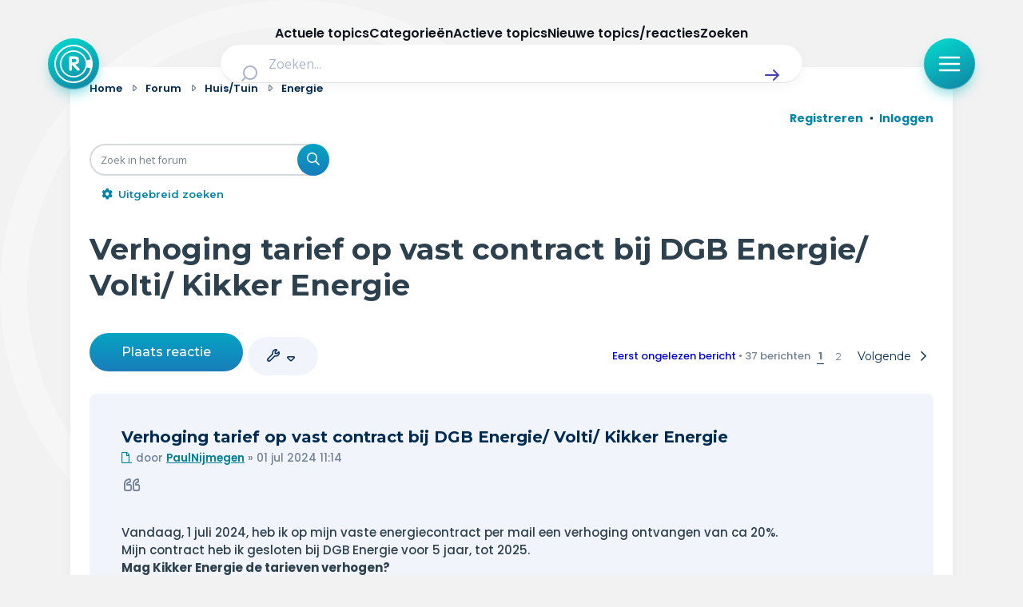

--- FILE ---
content_type: text/html; charset=UTF-8
request_url: https://radar-forum.avrotros.nl/viewtopic.php?f=51&p=2977840
body_size: 27384
content:
<!DOCTYPE html>
<html dir="ltr" lang="nl-nl">
<head>
<meta charset="utf-8" />
<meta http-equiv="X-UA-Compatible" content="IE=edge">
<meta name="viewport" content="width=device-width, initial-scale=1" />

<title>Verhoging tarief op vast contract bij DGB Energie/ Volti/ Kikker Energie - Radar</title>


	<link rel="canonical" href="https://radar-forum.avrotros.nl/energie-f51/verhoging-tarief-op-vast-contract-bij-dgb-energie--t202418.html">

<!--
	phpBB style name: Metro v4.0.0
	Based on style:   prosilver (this is the default phpBB3 style)
	Original author:  Tom Beddard ( http://www.subBlue.com/ )
	Modified by:      PixelGoose Studio ( http://pixelgoose.com/ )
-->

<link href="./assets/css/font-awesome.min.css?assets_version=417" rel="stylesheet">
<link href="./styles/radar/theme/stylesheet.css?assets_version=417" rel="stylesheet">
<link href="./styles/radar/theme/nl/stylesheet.css?assets_version=417" rel="stylesheet">




<!--[if lte IE 9]>
	<link href="/styles/metro_bw/theme/tweaks.css?assets_version=417" rel="stylesheet">
<![endif]-->

<link href="//cookies.avrotros.nl" rel="dns-prefetch" />
<link href="//cookies.avrotros.nl" rel="preconnect" />
<link href="//ccm.npo.nl" rel="dns-prefetch" />
<link href="//ccm.npo.nl" rel="preconnect" />
<link href="//atconnect.npo.nl" rel="dns-prefetch" />
<link href="//atconnect.npo.nl" rel="preconnect" />
<link href="//fonts.googleapis.com" rel="dns-prefetch" />
<link href="//fonts.googleapis.com" rel="preconnect" />
<link href="//fonts.gstatic.com" rel="dns-prefetch" />
<link href="//fonts.gstatic.com" rel="preconnect" />
<link href="//tag.aticdn.net" rel="dns-prefetch" />
<link href="//tag.aticdn.net" rel="preconnect" />
<link href="//www.google-analytics.com" rel="dns-prefetch" />
<link href="//www.google-analytics.com" rel="preconnect" />
<link href="//www.googletagmanager.com" rel="dns-prefetch" />
<link href="//www.googletagmanager.com" rel="preconnect" />

<meta http-equiv="content-type" content="text/html; charset=UTF-8"/>
<meta http-equiv="content-style-type" content="text/css"/>
<meta http-equiv="content-language" content="nl-nl"/>
<meta http-equiv="imagetoolbar" content="no"/>
<meta name="resource-type" content="document"/>
<meta name="distribution" content="global"/>
<meta name="description" content="Vandaag, 1 juli 2024, heb ik op mijn vaste energiecontract per mail een verhoging ontvangen van ca 20 . Mijn contract heb ik gesloten bij DGB Energie voor 5 jaar, tot 2025. Mag Kikker Energie de tarieven verhogen? Heeft iemand een tip of advies? De u..."/>
<meta name="viewport" content="width=device-width, initial-scale=1"/>
<!-- Open Graph data -->
<meta property="og:title"
      content="Verhoging tarief op vast contract bij DGB Energie/ Volti/ Kikker Energie - Radar"/>
<meta property="og:url" content="viewtopic.php?f=51&p=2977840"/>
<meta property="og:type" content="website"/>
<meta property="og:site_name" content="Radar"/>
<meta property="og:description" content="Vandaag, 1 juli 2024, heb ik op mijn vaste energiecontract per mail een verhoging ontvangen van ca 20 . Mijn contract heb ik gesloten bij DGB Energie voor 5 jaar, tot 2025. Mag Kikker Energie de tarieven verhogen? Heeft iemand een tip of advies? De u..."/>
<meta property="og:image"
      content="https://radar.assets.avrotros.nl/radarforum.jpg"/>
<!-- Twitter Card data -->
<meta name="twitter:card" content="summary"/>
<meta name="twitter:site" content="@avrotrosradar"/>
<meta name="twitter:title"
      content="Verhoging tarief op vast contract bij DGB Energie/ Volti/ Kikker Energie - Radar"/>
<meta name="twitter:description" content="Vandaag, 1 juli 2024, heb ik op mijn vaste energiecontract per mail een verhoging ontvangen van ca 20 . Mijn contract heb ik gesloten bij DGB Energie voor 5 jaar, tot 2025. Mag Kikker Energie de tarieven verhogen? Heeft iemand een tip of advies? De u..."/>
<meta name="twitter:image"
      content="https://radar.assets.avrotros.nl/radarforum.jpg"/>

<!-- Schema.org markup for Google+ -->
<meta itemprop="name"
      content="Verhoging tarief op vast contract bij DGB Energie/ Volti/ Kikker Energie - Radar"/>
<meta itemprop="description" content="Vandaag, 1 juli 2024, heb ik op mijn vaste energiecontract per mail een verhoging ontvangen van ca 20 . Mijn contract heb ik gesloten bij DGB Energie voor 5 jaar, tot 2025. Mag Kikker Energie de tarieven verhogen? Heeft iemand een tip of advies? De u..."/>
<meta itemprop="image"
      content="https://radar.assets.avrotros.nl/radarforum.jpg"/>
<!-- ./Schema.org markup for Google+ -->

<meta itemprop="avrotros-pageitem" content="Forum" />
<meta itemprop="avrotros-pagesubitem" content="viewtopic" />
<meta itemprop="avrotros-pagetitle" content="Verhoging tarief op vast contract bij DGB Energie/ Volti/ Kikker Energie" />
<meta itemprop="avrotros-contentcategory" content="Huis/Tuin" />
<meta itemprop="avrotros-contentsubcategory" content="Energie" />
<meta itemprop="avrotros-creationdate" content="2024-07-01" />
<meta itemprop="avrotros-publicationdate" content="2024-07-01" />
<meta itemprop="avrotros-format-creationdate" content="20240701" />
<meta itemprop="avrotros-format-publicationdate" content="20240701" />
<meta itemprop="avrotros-replies" content="37" />



<meta itemprop="avrotros-domain" content="https://radar.avrotros.nl/" />
<meta itemprop="avrotros-programname" content="radar" />
<meta itemprop="avrotros-topic" content="Actualiteit" />
<meta itemprop="avrotros-medium" content="TV" />
<meta itemprop="avrotros-broadcast" content="NPO 1" />

<meta itemprop="avrotros-presenter" content="Antoinette Hertsenberg" />

<link rel="shortcut icon" href="https://radar.avrotros.nl/favicon.ico" type="image/x-icon">
<link rel="apple-touch-icon" sizes="180x180" href="https://radar.avrotros.nl/apple-touch-icon.png">
<link rel="apple-touch-icon" sizes="57x57" href="https://radar.avrotros.nl/apple-touch-icon-57x57.png">
<link rel="apple-touch-icon" sizes="72x72" href="https://radar.avrotros.nl/apple-touch-icon-72x72.png">
<link rel="apple-touch-icon" sizes="76x76" href="https://radar.avrotros.nl/apple-touch-icon-76x76.png">
<link rel="apple-touch-icon" sizes="114x114" href="https://radar.avrotros.nl/apple-touch-icon-114x114.png">
<link rel="apple-touch-icon" sizes="120x120" href="https://radar.avrotros.nl/apple-touch-icon-120x120.png">
<link rel="apple-touch-icon" sizes="144x144" href="https://radar.avrotros.nl/apple-touch-icon-144x144.png">
<link rel="apple-touch-icon" sizes="152x152" href="https://radar.avrotros.nl/apple-touch-icon-152x152.png">
<link rel="apple-touch-icon" sizes="180x180" href="https://radar.avrotros.nl/apple-touch-icon-180x180.png">

<meta name="msapplication-TileColor" content="#174255">
<meta name="theme-color" content="#174255">
<meta name="apple-mobile-web-app-title" content="radar">
<meta name="application-name" content="radar">
<meta name="apple-mobile-web-app-capable" content="yes">
<meta name="apple-mobile-web-app-status-bar-style" content="#174255">

<link href="https://resources.assets.avrotros.nl/radar-2018/styles/radar.forum.css?assets_version=417" rel="stylesheet">
<link href="https://radar.avrotros.nl/assets/forum/forum-wrapper.css?assets_version=417" rel="stylesheet" type="text/css" media="screen, projection"/>

<script type="text/javascript"> (function () {
    var ccmWrapperElement = document.createElement('script');
    var organisation = 'AVROTROS';
    var site = 'avrotros.nl';
    var ccmWrapperVersion = 'v1.1';
    var ccmDomain = 'https://cookies.avrotros.nl';
    ccmWrapperElement.type = 'text/javascript'; ccmWrapperElement.crossOrigin = 'anonymous';
    ccmWrapperElement.src = ccmDomain + '/sites/' + organisation + '/' + site
        + '/ccm-wrapper_' + ccmWrapperVersion + '.js'; ccmWrapperElement.async = true;
    ccmWrapperElement.defer = ccmWrapperElement.async;
    var s = document.getElementsByTagName('script')[0]; s.parentNode.insertBefore(ccmWrapperElement, s); window.addEventListener('CCM_Wrapper_ready', function (e) {
        ccmWrapper.init(); }, false);
})(); </script>

<script type="text/javascript" src="https://hub.npo-data.nl/tags/tag.min.js" defer></script>

<!-- Google Web Fonts -->
<link href='//fonts.googleapis.com/css?family=Open+Sans:300,400,600' rel='stylesheet' type='text/css'>


</head>
<body id="phpbb" class="nojs notouch section-viewtopic ltr ">

<!-- Begin GTM/GA -->
<script type="text/plain" class="npo_cc_analytics">(function(w,d,s,l,i){w[l]=w[l]||[];w[l].push({'gtm.start':
new Date().getTime(),event:'gtm.js'});var f=d.getElementsByTagName(s)[0],
j=d.createElement(s),dl=l!='dataLayer'?'&l='+l:'';j.async=true;j.src=
'https://www.googletagmanager.com/gtm.js?id='+i+dl;f.parentNode.insertBefore(j,f);
})(window,document,'script','dataLayer','GTM-KC2SZMX');</script>
<!-- End GTM/GA -->

<script data-at-store="1" type="application/json">
    {"PianoAnalytics":{"configurations":{"site":"630224","collectDomain":"https:\/\/atconnect.npo.nl"},"pageDisplay":{"page":"verhoging-tarief-op-vast-contract-bij-dgb-energie-volti-kikker-energie","page_chapter1":"forum","platform":"site","broadcaster":"avrotros","programma":"radar","theme":"actualiteit","contextID":"at_2046090","c_nmo_02":0,"page_chapter2":"huis-tuin","page_chapter3":"energie","topicID":"202418","forumID":"51"}}}
</script>
<script>
    window._pac = window._pac || {};
    _pac.cookieDomain = ".avrotros.nl";
</script>

<script src="/ext/avrotros/at_analytics/styles/all/template/javascript/npo-tag-loader.js"></script>
<script>
loadNPOTag({
    pageName: 'verhoging-tarief-op-vast-contract-bij-dgb-energie-volti-kikker-energie',
    brand: 'radar',
    brand_id: 630224,
    environment: 'prod',
    platform: 'site',
    content_context_id: 'AT_2046090',
    broadcasters: 'avrotros',
    program: 'radar',
    custom_label1: 'actualiteit',
    custom_label3: 'topic_202418',
    custom_label5: 'verhoging-tarief-op-vast-contract-bij-dgb-energie-volti-kikker-energie',
    chapter_1: 'forum',
    chapter_2: 'huis-tuin',
    chapter_3: 'energie',
});
</script><!-- Forum: Header //-->
<div class="background-branding"></div>
<header>
    <nav class="top-bar">
        <div class="top-bar-wrapper">
            <a href="https://radar.avrotros.nl/" class="top-bar-logo-button" aria-label="Terug naar Home">
                 <span class=" top-bar-logo-icon">
                    <svg xmlns="http://www.w3.org/2000/svg" fill="none" viewBox="20 12 48 48">
                       <path fill="#fff" fill-rule="evenodd"
                             d="M44 12c13.255 0 24 10.745 24 24S57.255 60 44 60 20 49.255 20 36s10.745-24 24-24Zm0 2.008c-12.146 0-21.992 9.846-21.992 21.992S31.854 57.992 44 57.992c10.2 0 18.78-6.945 21.265-16.365l-4.784-1.235c-1.938 7.264-8.578 12.615-16.472 12.615-9.413 0-17.044-7.61-17.044-16.998 0-9.388 7.631-16.998 17.044-16.998 7.871 0 14.496 5.321 16.455 12.553l4.768-1.315C62.704 20.893 54.156 14.01 44 14.01Zm.005 6.747c-8.423 0-15.25 6.827-15.25 15.25 0 8.422 6.827 15.25 15.25 15.25 8.422 0 15.25-6.828 15.25-15.25 0-8.423-6.828-15.25-15.25-15.25Zm.732 5.79c.012.003.024.007.036.007l.772.03c.189.008.379.007.566.026.315.034.63.079.944.122.295.04.584.11.868.194.376.113.74.26 1.076.463.227.136.441.29.635.471.307.285.55.616.74.984.21.406.344.838.426 1.285.06.32.102.644.117.97.014.287.013.575.001.863a7.17 7.17 0 0 1-.157 1.274 4.453 4.453 0 0 1-.357 1.028c-.163.327-.37.626-.628.891a4.794 4.794 0 0 1-2.092 1.272 9.011 9.011 0 0 1-1.264.28c-.102.017-.204.027-.322.042.022.019.036.028.048.04l4.672 4.543c.202.196.414.384.579.614.136.19.231.4.276.629.015.075.024.152.036.228v.218l-.01.048c-.028.12-.045.245-.087.361-.097.267-.27.483-.484.67-.447.392-.971.539-1.56.466a1.276 1.276 0 0 1-.78-.392l-1.968-2.048c-1.577-1.64-3.154-3.28-4.73-4.922-.007-.007-.009-.018-.013-.028l-.015.011v.058l-.001 5.753c0 .082-.008.164-.019.245-.024.167-.1.317-.17.468-.129.277-.319.502-.595.648a1.88 1.88 0 0 1-.737.192c-.248.02-.497.017-.744-.02-.374-.057-.694-.2-.912-.525-.163-.243-.266-.501-.266-.798.001-4.978 0-9.957.002-14.935 0-.282.01-.564.075-.84.067-.284.205-.515.474-.654a1.58 1.58 0 0 1 .525-.157c.364-.048.73-.063 1.097-.064.832-.004 1.664-.004 2.496-.006.017 0 .033-.003.05-.005h1.4Zm-2.627 3.088h-.046v4.333h.047c1.03-.01 2.06.027 3.09-.027.228-.012.457-.042.683-.082.326-.057.639-.158.925-.327.163-.096.302-.218.4-.38a1.93 1.93 0 0 0 .24-.692c.058-.358.074-.717.033-1.078a1.843 1.843 0 0 0-.279-.818 1.65 1.65 0 0 0-.575-.546 2.653 2.653 0 0 0-.935-.31 7.229 7.229 0 0 0-1.018-.075c-.855-.002-1.71 0-2.565.002Z"
                             clip-rule="evenodd"></path>
                    </svg>
                 </span>
            </a>

            <div class="search-header">
                <form class="search-header-form" action="https://radar.avrotros.nl/zoeken" method="GET">
                    <div class="search-header-input-wrapper">
                        <label style="" for="search">
                            <span class="search-header-search-icon">
                                <svg viewBox="0 0 24 24" fill="none" xmlns="http://www.w3.org/2000/svg">
                                    <path fill-rule="evenodd" clip-rule="evenodd"
                                          d="M11 2C6.02944 2 2 6.02944 2 11C2 15.9706 6.02944 20 11 20C13.125 20 15.078 19.2635 16.6177 18.0319L20.2929 21.7071C20.6834 22.0976 21.3166 22.0976 21.7071 21.7071C22.0976 21.3166 22.0976 20.6834 21.7071 20.2929L18.0319 16.6177C19.2635 15.078 20 13.125 20 11C20 6.02944 15.9706 2 11 2ZM4 11C4 7.13401 7.13401 4 11 4C14.866 4 18 7.13401 18 11C18 14.866 14.866 18 11 18C7.13401 18 4 14.866 4 11Z"
                                          fill="currentColor"></path>
                                </svg>
                            </span>
                        </label>
                        <input type="hidden" name="size" value="n_10_n">
                        <input type="hidden" name="page" value="n_1_n">
                        <input id="search" name="q" type="text" placeholder="Zoeken..."
                               class="search-header-text-input">
                        <button type="submit" class="search-header-submit" aria-label="Zoek" role="button">
                            <span class="search-header-submit-icon">
                                <svg viewBox="0 0 24 24" fill="none" xmlns="http://www.w3.org/2000/svg">
                                    <path d="M14.7071 5.29289C14.3166 4.90237 13.6834 4.90237 13.2929 5.29289C12.9024 5.68342 12.9024 6.31658 13.2929 6.70711L17.5858 11H4C3.44772 11 3 11.4477 3 12C3 12.5523 3.44772 13 4 13H17.5858L13.2929 17.2929C12.9024 17.6834 12.9024 18.3166 13.2929 18.7071C13.6834 19.0976 14.3166 19.0976 14.7071 18.7071L20.7071 12.7071C21.0976 12.3166 21.0976 11.6834 20.7071 11.2929L14.7071 5.29289Z"
                                          fill="currentColor"></path>
                                </svg>
                            </span>
                        </button>
                    </div>
                </form>
            </div>

            <div class="top-bar-menu-button-wrapper js-menu-button">
                <button class="top-bar-menu-button">
                    <span class="top-bar-menu-button-icon">
                        <svg viewBox="0 0 24 24" fill="none" xmlns="http://www.w3.org/2000/svg">
                            <path fill-rule="evenodd" clip-rule="evenodd"
                                  d="M2 12C2 11.4477 2.44772 11 3 11H21C21.5523 11 22 11.4477 22 12C22 12.5523 21.5523 13 21 13H3C2.44772 13 2 12.5523 2 12Z"
                                  fill="currentColor"></path>
                            <path fill-rule="evenodd" clip-rule="evenodd"
                                  d="M2 6C2 5.44772 2.44772 5 3 5H21C21.5523 5 22 5.44772 22 6C22 6.55228 21.5523 7 21 7H3C2.44772 7 2 6.55228 2 6Z"
                                  fill="currentColor"></path>
                            <path fill-rule="evenodd" clip-rule="evenodd"
                                  d="M2 18C2 17.4477 2.44772 17 3 17H21C21.5523 17 22 17.4477 22 18C22 18.5523 21.5523 19 21 19H3C2.44772 19 2 18.5523 2 18Z"
                                  fill="currentColor"></path>
                        </svg>
                    </span>
                </button>
            </div>
        </div>

    </nav>
    <div class="overlay-menu js-overlay-menu">
        <div class="overlay-menu-backdrop"></div>
        <div class="close-menu js-close-menu-button">
          <span class="close-menu-icon">
          <svg viewBox="0 0 24 24" fill="none" xmlns="http://www.w3.org/2000/svg">
            <path d="M17.7071 7.70711C18.0976 7.31658 18.0976 6.68342 17.7071 6.29289C17.3166 5.90237 16.6834 5.90237 16.2929 6.29289L12 10.5858L7.70711 6.29289C7.31658 5.90237 6.68342 5.90237 6.29289 6.29289C5.90237 6.68342 5.90237 7.31658 6.29289 7.70711L10.5858 12L6.29289 16.2929C5.90237 16.6834 5.90237 17.3166 6.29289 17.7071C6.68342 18.0976 7.31658 18.0976 7.70711 17.7071L12 13.4142L16.2929 17.7071C16.6834 18.0976 17.3166 18.0976 17.7071 17.7071C18.0976 17.3166 18.0976 16.6834 17.7071 16.2929L13.4142 12L17.7071 7.70711Z"
                  fill="currentColor"></path>
            </svg>
          </span>
        </div>
        <div class="menu">
            <div class="menu-navigation">
                <ul class="menu-navigation-items">
                    <li class="menu-navigation-item">
                        <a href="https://radar.avrotros.nl" class="menu-item-button is--large">
                            Home
                            <span class="menu-button-arrow-icon">
                    <svg cl width="24" height="24" viewBox="0 0 24 24" fill="none" xmlns="http://www.w3.org/2000/svg">
                      <path d="M4 12H20M20 12L14 6M20 12L14 18" stroke="currentColor" stroke-width="2"
                            stroke-linecap="round" stroke-linejoin="round"/>
                    </svg>
                  </span>
                        </a>
                    </li>
                    <li class="menu-navigation-item">
                        <a href="https://radar.avrotros.nl/actueel" class="menu-item-button is--large">
                            Actueel
                            <span class="menu-button-arrow-icon">
                    <svg cl width="24" height="24" viewBox="0 0 24 24" fill="none" xmlns="http://www.w3.org/2000/svg">
                      <path d="M4 12H20M20 12L14 6M20 12L14 18" stroke="currentColor" stroke-width="2"
                            stroke-linecap="round" stroke-linejoin="round"/>
                    </svg>
                  </span>
                        </a>
                    </li>
                    <li class="menu-navigation-item">
                        <a href="https://radar.avrotros.nl/uitzendingen" class="menu-item-button is--large">
                            Uitzendingen
                            <span class="menu-button-arrow-icon">
                    <svg cl width="24" height="24" viewBox="0 0 24 24" fill="none" xmlns="http://www.w3.org/2000/svg">
                      <path d="M4 12H20M20 12L14 6M20 12L14 18" stroke="currentColor" stroke-width="2"
                            stroke-linecap="round" stroke-linejoin="round"/>
                    </svg>
                  </span>
                        </a>
                    </li>
                    <li class="menu-navigation-item">
                        <a href="https://radar.avrotros.nl/panel" class="menu-item-button is--large">Radar panel
                            <span class="menu-button-arrow-icon">
                    <svg cl width="24" height="24" viewBox="0 0 24 24" fill="none" xmlns="http://www.w3.org/2000/svg">
                      <path d="M4 12H20M20 12L14 6M20 12L14 18" stroke="currentColor" stroke-width="2"
                            stroke-linecap="round" stroke-linejoin="round"/>
                    </svg>
                  </span>
                        </a>
                    </li>
                    <li class="menu-navigation-item">
                        <a class="menu-item-button is--large is--active">Forum
                            <span class="menu-button-arrow-icon">
                    <svg cl width="24" height="24" viewBox="0 0 24 24" fill="none" xmlns="http://www.w3.org/2000/svg">
                      <path d="M4 12H20M20 12L14 6M20 12L14 18" stroke="currentColor" stroke-width="2"
                            stroke-linecap="round" stroke-linejoin="round"/>
                    </svg>
                  </span>
                        </a>
                    </li>
                </ul>
            </div>

            <div class="menu-themes">
                <h3 class="menu-themes-title">Thema's</h3>
                <ul class="menu-themes-items">
                    <li class="menu-themes-item">
                        <a href="https://radar.avrotros.nl/thema/vrije-tijd-en-vervoer-1"
                           class="menu-item-button">
                  <span class="menu-button-theme-icon">
                    <svg width="24" height="24" viewBox="0 0 24 24" fill="none" xmlns="http://www.w3.org/2000/svg">
                      <path opacity="0.12"
                            d="M12 14.3C12 14.02 12 13.88 12.0545 13.773C12.1024 13.6789 12.1789 13.6024 12.273 13.5545C12.38 13.5 12.52 13.5 12.8 13.5H17.7C17.98 13.5 18.12 13.5 18.227 13.5545C18.3211 13.6024 18.3976 13.6789 18.4455 13.773C18.5 13.88 18.5 14.02 18.5 14.3V16.7C18.5 16.98 18.5 17.12 18.4455 17.227C18.3976 17.3211 18.3211 17.3976 18.227 17.4455C18.12 17.5 17.98 17.5 17.7 17.5H12.8C12.52 17.5 12.38 17.5 12.273 17.4455C12.1789 17.3976 12.1024 17.3211 12.0545 17.227C12 17.12 12 16.98 12 16.7V14.3Z"
                            fill="currentColor"></path>
                      <path d="M8 21V7C8 6.07003 8 5.60504 8.10222 5.22354C8.37962 4.18827 9.18827 3.37962 10.2235 3.10222C10.605 3 11.07 3 12 3C12.93 3 13.395 3 13.7765 3.10222C14.8117 3.37962 15.6204 4.18827 15.8978 5.22354C16 5.60504 16 6.07003 16 7V13.5M16 17.5V21M6.8 21H17.2C18.8802 21 19.7202 21 20.362 20.673C20.9265 20.3854 21.3854 19.9265 21.673 19.362C22 18.7202 22 17.8802 22 16.2V11.8C22 10.1198 22 9.27976 21.673 8.63803C21.3854 8.07354 20.9265 7.6146 20.362 7.32698C19.7202 7 18.8802 7 17.2 7H6.8C5.11984 7 4.27976 7 3.63803 7.32698C3.07354 7.6146 2.6146 8.07354 2.32698 8.63803C2 9.27976 2 10.1198 2 11.8V16.2C2 17.8802 2 18.7202 2.32698 19.362C2.6146 19.9265 3.07354 20.3854 3.63803 20.673C4.27976 21 5.11984 21 6.8 21ZM12.8 17.5H17.7C17.98 17.5 18.12 17.5 18.227 17.4455C18.3211 17.3976 18.3976 17.3211 18.4455 17.227C18.5 17.12 18.5 16.98 18.5 16.7V14.3C18.5 14.02 18.5 13.88 18.4455 13.773C18.3976 13.6789 18.3211 13.6024 18.227 13.5545C18.12 13.5 17.98 13.5 17.7 13.5H12.8C12.52 13.5 12.38 13.5 12.273 13.5545C12.1789 13.6024 12.1024 13.6789 12.0545 13.773C12 13.88 12 14.02 12 14.3V16.7C12 16.98 12 17.12 12.0545 17.227C12.1024 17.3211 12.1789 17.3976 12.273 17.4455C12.38 17.5 12.52 17.5 12.8 17.5Z"
                            stroke="currentColor" stroke-width="2" stroke-linecap="round"
                            stroke-linejoin="round"></path>
                      </svg>
                  </span>
                            <span class="menu-item-button-label">Vrije tijd & vervoer</span>
                            <span class="menu-button-arrow-icon">
                    <svg cl width="24" height="24" viewBox="0 0 24 24" fill="none" xmlns="http://www.w3.org/2000/svg">
                      <path d="M4 12H20M20 12L14 6M20 12L14 18" stroke="currentColor" stroke-width="2"
                            stroke-linecap="round" stroke-linejoin="round"/>
                    </svg>
                  </span>
                        </a>
                    </li>
                    <li class="menu-themes-item">
                        <a href="https://radar.avrotros.nl/thema/wonen-en-energie-2" class="menu-item-button">
                  <span class="menu-button-theme-icon">
                    <svg width="24" height="24" viewBox="0 0 24 24" fill="none" xmlns="http://www.w3.org/2000/svg">
                      <path opacity="0.12" d="M15 14H9V21H15V14Z" fill="currentColor"></path>
                      <path d="M15 21V15.6C15 15.0399 15 14.7599 14.891 14.546C14.7951 14.3578 14.6422 14.2049 14.454 14.109C14.2401 14 13.9601 14 13.4 14H10.6C10.0399 14 9.75992 14 9.54601 14.109C9.35785 14.2049 9.20487 14.3578 9.10899 14.546C9 14.7599 9 15.0399 9 15.6V21M3 7C3 8.65685 4.34315 10 6 10C7.65685 10 9 8.65685 9 7C9 8.65685 10.3431 10 12 10C13.6569 10 15 8.65685 15 7C15 8.65685 16.3431 10 18 10C19.6569 10 21 8.65685 21 7M6.2 21H17.8C18.9201 21 19.4802 21 19.908 20.782C20.2843 20.5903 20.5903 20.2843 20.782 19.908C21 19.4802 21 18.9201 21 17.8V6.2C21 5.0799 21 4.51984 20.782 4.09202C20.5903 3.71569 20.2843 3.40973 19.908 3.21799C19.4802 3 18.9201 3 17.8 3H6.2C5.0799 3 4.51984 3 4.09202 3.21799C3.71569 3.40973 3.40973 3.71569 3.21799 4.09202C3 4.51984 3 5.07989 3 6.2V17.8C3 18.9201 3 19.4802 3.21799 19.908C3.40973 20.2843 3.71569 20.5903 4.09202 20.782C4.51984 21 5.07989 21 6.2 21Z"
                            stroke="currentColor" stroke-width="2" stroke-linecap="round"
                            stroke-linejoin="round"></path>
                    </svg>
                  </span>
                            <span class="menu-item-button-label">Wonen & energie</span>
                            <span class="menu-button-arrow-icon">
                    <svg cl width="24" height="24" viewBox="0 0 24 24" fill="none" xmlns="http://www.w3.org/2000/svg">
                      <path d="M4 12H20M20 12L14 6M20 12L14 18" stroke="currentColor" stroke-width="2"
                            stroke-linecap="round" stroke-linejoin="round"/>
                    </svg>
                  </span>
                        </a>
                    </li>
                    <li class="menu-themes-item">
                        <a href="https://radar.avrotros.nl/thema/voeding-en-gezondheid-3"
                           class="menu-item-button">
                  <span class="menu-button-theme-icon">
                    <svg width="24" height="24" viewBox="0 0 24 24" fill="none" xmlns="http://www.w3.org/2000/svg">
                    <path opacity="0.12" fill-rule="evenodd" clip-rule="evenodd"
                          d="M11.9932 5.13581C9.9938 2.7984 6.65975 2.16964 4.15469 4.31001C1.64964 6.45038 1.29697 10.029 3.2642 12.5604C4.75009 14.4724 8.97129 18.311 10.948 20.0749C11.3114 20.3991 11.4931 20.5613 11.7058 20.6251C11.8905 20.6805 12.0958 20.6805 12.2805 20.6251C12.4932 20.5613 12.6749 20.3991 13.0383 20.0749C15.015 18.311 19.2362 14.4724 20.7221 12.5604C22.6893 10.029 22.3797 6.42787 19.8316 4.31001C17.2835 2.19216 13.9925 2.7984 11.9932 5.13581Z"
                          fill="currentColor"></path>
                    <path d="M15.5 11.5H14.5L13 14.5L11 8.5L9.5 11.5H8.5M11.9932 5.13581C9.9938 2.7984 6.65975 2.16964 4.15469 4.31001C1.64964 6.45038 1.29697 10.029 3.2642 12.5604C4.75009 14.4724 8.97129 18.311 10.948 20.0749C11.3114 20.3991 11.4931 20.5613 11.7058 20.6251C11.8905 20.6805 12.0958 20.6805 12.2805 20.6251C12.4932 20.5613 12.6749 20.3991 13.0383 20.0749C15.015 18.311 19.2362 14.4724 20.7221 12.5604C22.6893 10.029 22.3797 6.42787 19.8316 4.31001C17.2835 2.19216 13.9925 2.7984 11.9932 5.13581Z"
                          stroke="currentColor" stroke-width="2" stroke-linecap="round" stroke-linejoin="round"></path>
                    </svg>
                  </span>
                            <span class="menu-item-button-label">Voeding & gezondheid</span>
                            <span class="menu-button-arrow-icon">
                    <svg cl width="24" height="24" viewBox="0 0 24 24" fill="none" xmlns="http://www.w3.org/2000/svg">
                      <path d="M4 12H20M20 12L14 6M20 12L14 18" stroke="currentColor" stroke-width="2"
                            stroke-linecap="round" stroke-linejoin="round"/>
                    </svg>
                  </span>
                        </a>
                    </li>
                    <li class="menu-themes-item">
                        <a href="https://radar.avrotros.nl/thema/tech-en-electronica-4" class="menu-item-button">
                  <span class="menu-button-theme-icon">
                    <svg width="24" height="24" viewBox="0 0 24 24" fill="none" xmlns="http://www.w3.org/2000/svg">
                    <path opacity="0.12"
                          d="M9 10.6C9 10.0399 9 9.75992 9.10899 9.54601C9.20487 9.35785 9.35785 9.20487 9.54601 9.10899C9.75992 9 10.0399 9 10.6 9H13.4C13.9601 9 14.2401 9 14.454 9.10899C14.6422 9.20487 14.7951 9.35785 14.891 9.54601C15 9.75992 15 10.0399 15 10.6V13.4C15 13.9601 15 14.2401 14.891 14.454C14.7951 14.6422 14.6422 14.7951 14.454 14.891C14.2401 15 13.9601 15 13.4 15H10.6C10.0399 15 9.75992 15 9.54601 14.891C9.35785 14.7951 9.20487 14.6422 9.10899 14.454C9 14.2401 9 13.9601 9 13.4V10.6Z"
                          fill="currentColor"></path>
                    <path d="M9 2V4M15 2V4M9 20V22M15 20V22M20 9H22M20 14H22M2 9H4M2 14H4M8.8 20H15.2C16.8802 20 17.7202 20 18.362 19.673C18.9265 19.3854 19.3854 18.9265 19.673 18.362C20 17.7202 20 16.8802 20 15.2V8.8C20 7.11984 20 6.27976 19.673 5.63803C19.3854 5.07354 18.9265 4.6146 18.362 4.32698C17.7202 4 16.8802 4 15.2 4H8.8C7.11984 4 6.27976 4 5.63803 4.32698C5.07354 4.6146 4.6146 5.07354 4.32698 5.63803C4 6.27976 4 7.11984 4 8.8V15.2C4 16.8802 4 17.7202 4.32698 18.362C4.6146 18.9265 5.07354 19.3854 5.63803 19.673C6.27976 20 7.11984 20 8.8 20ZM10.6 15H13.4C13.9601 15 14.2401 15 14.454 14.891C14.6422 14.7951 14.7951 14.6422 14.891 14.454C15 14.2401 15 13.9601 15 13.4V10.6C15 10.0399 15 9.75992 14.891 9.54601C14.7951 9.35785 14.6422 9.20487 14.454 9.10899C14.2401 9 13.9601 9 13.4 9H10.6C10.0399 9 9.75992 9 9.54601 9.10899C9.35785 9.20487 9.20487 9.35785 9.10899 9.54601C9 9.75992 9 10.0399 9 10.6V13.4C9 13.9601 9 14.2401 9.10899 14.454C9.20487 14.6422 9.35785 14.7951 9.54601 14.891C9.75992 15 10.0399 15 10.6 15Z"
                          stroke="currentColor" stroke-width="2" stroke-linecap="round" stroke-linejoin="round"></path>
                    </svg>
                  </span>
                            <span class="menu-item-button-label">Tech & electronica</span>
                            <span class="menu-button-arrow-icon">
                    <svg cl width="24" height="24" viewBox="0 0 24 24" fill="none" xmlns="http://www.w3.org/2000/svg">
                      <path d="M4 12H20M20 12L14 6M20 12L14 18" stroke="currentColor" stroke-width="2"
                            stroke-linecap="round" stroke-linejoin="round"/>
                    </svg>
                  </span>
                        </a>
                    </li>
                    <li class="menu-themes-item">
                        <a href="https://radar.avrotros.nl/thema/geld-en-verzekeringen-5"
                           class="menu-item-button">
                  <span class="menu-button-theme-icon">
                    <svg width="24" height="24" viewBox="0 0 24 24" fill="none" xmlns="http://www.w3.org/2000/svg">
                      <path opacity="0.12"
                            d="M8 22C11.3137 22 14 19.3137 14 16C14 12.6863 11.3137 10 8 10C4.68629 10 2 12.6863 2 16C2 19.3137 4.68629 22 8 22Z"
                            fill="currentColor"></path>
                      <path d="M6 6L8 4M8 4L6 2M8 4H6C3.79086 4 2 5.79086 2 8M18 18L16 20M16 20L18 22M16 20H18C20.2091 20 22 18.2091 22 16M13.4172 13.4172C14.1994 13.7908 15.0753 14 16 14C19.3137 14 22 11.3137 22 8C22 4.68629 19.3137 2 16 2C12.6863 2 10 4.68629 10 8C10 8.92472 10.2092 9.80057 10.5828 10.5828M14 16C14 19.3137 11.3137 22 8 22C4.68629 22 2 19.3137 2 16C2 12.6863 4.68629 10 8 10C11.3137 10 14 12.6863 14 16Z"
                            stroke="currentColor" stroke-width="2" stroke-linecap="round"
                            stroke-linejoin="round"></path>
                      </svg>
                  </span>
                            <span class="menu-item-button-label">Geld & verzekeringen</span>
                            <span class="menu-button-arrow-icon">
                    <svg cl width="24" height="24" viewBox="0 0 24 24" fill="none" xmlns="http://www.w3.org/2000/svg">
                      <path d="M4 12H20M20 12L14 6M20 12L14 18" stroke="currentColor" stroke-width="2"
                            stroke-linecap="round" stroke-linejoin="round"/>
                    </svg>
                  </span>
                        </a>
                    </li>
                    <li class="menu-themes-item">
                        <a href="https://radar.avrotros.nl/thema/winkels-en-producten-6" class="menu-item-button">
                  <span class="menu-button-theme-icon">
                    <svg width="24" height="24" viewBox="0 0 24 24" fill="none" xmlns="http://www.w3.org/2000/svg">
                      <path opacity="0.12"
                            d="M17.352 16.5H8.79409C7.80393 16.5 7.30885 16.5 6.91134 16.3174C6.56107 16.1564 6.26476 15.8977 6.05808 15.5723C5.82353 15.2031 5.75679 14.7125 5.6233 13.7314L4.57141 6H21.0332C21.365 6 21.5308 6 21.6475 6.06802C21.7499 6.12768 21.8278 6.22177 21.8672 6.3335C21.9122 6.46087 21.8812 6.62381 21.8191 6.94969L20.4955 13.8988C20.3191 14.8247 20.2309 15.2876 19.9923 15.6342C19.7818 15.9398 19.4905 16.1809 19.1509 16.3304C18.7658 16.5 18.2945 16.5 17.352 16.5Z"
                            fill="currentColor"></path>
                      <path d="M2 2H3.30616C3.55218 2 3.67519 2 3.77418 2.04524C3.86142 2.08511 3.93535 2.14922 3.98715 2.22995C4.04593 2.32154 4.06333 2.44332 4.09812 2.68686L4.57143 6M4.57143 6L5.62332 13.7314C5.75681 14.7125 5.82355 15.2031 6.0581 15.5723C6.26478 15.8977 6.56108 16.1564 6.91135 16.3174C7.30886 16.5 7.80394 16.5 8.79411 16.5H17.352C18.2945 16.5 18.7658 16.5 19.151 16.3304C19.4905 16.1809 19.7818 15.9398 19.9923 15.6342C20.2309 15.2876 20.3191 14.8247 20.4955 13.8988L21.8191 6.94969C21.8812 6.62381 21.9122 6.46087 21.8672 6.3335C21.8278 6.22177 21.7499 6.12768 21.6475 6.06802C21.5308 6 21.365 6 21.0332 6H4.57143ZM10 21C10 21.5523 9.55228 22 9 22C8.44772 22 8 21.5523 8 21C8 20.4477 8.44772 20 9 20C9.55228 20 10 20.4477 10 21ZM18 21C18 21.5523 17.5523 22 17 22C16.4477 22 16 21.5523 16 21C16 20.4477 16.4477 20 17 20C17.5523 20 18 20.4477 18 21Z"
                            stroke="currentColor" stroke-width="2" stroke-linecap="round"
                            stroke-linejoin="round"></path>
                      </svg>
                  </span>
                            <span class="menu-item-button-label">Winkels & producten </span>
                            <span class="menu-button-arrow-icon">
                    <svg cl width="24" height="24" viewBox="0 0 24 24" fill="none" xmlns="http://www.w3.org/2000/svg">
                      <path d="M4 12H20M20 12L14 6M20 12L14 18" stroke="currentColor" stroke-width="2"
                            stroke-linecap="round" stroke-linejoin="round"/>
                    </svg>
                  </span>
                        </a>
                    </li>
                    <li class="menu-themes-item">
                        <a href="https://radar.avrotros.nl/thema/onderwijs-en-jeugd-7" class="menu-item-button">
                  <span class="menu-button-theme-icon">
                    <svg width="24" height="24" viewBox="0 0 24 24" fill="none" xmlns="http://www.w3.org/2000/svg">
<path opacity="0.12" d="M12.3578 3.67895C12.2266 3.61336 12.161 3.58056 12.0922 3.56766C12.0313 3.55622 11.9687 3.55622 11.9078 3.56766C11.839 3.58056 11.7734 3.61336 11.6422 3.67895L2 8.50006L11.6422 13.3212C11.7734 13.3868 11.839 13.4196 11.9078 13.4325C11.9687 13.4439 12.0313 13.4439 12.0922 13.4325C12.161 13.4196 12.2266 13.3868 12.3578 13.3212L22 8.50006L12.3578 3.67895Z" fill="currentColor"></path>
<path d="M17 14.5001V11.4945C17 11.315 17 11.2253 16.9727 11.146C16.9485 11.076 16.9091 11.0122 16.8572 10.9592C16.7986 10.8993 16.7183 10.8592 16.5578 10.779L12 8.50006M4 9.50006V16.3067C4 16.6786 4 16.8645 4.05802 17.0274C4.10931 17.1713 4.1929 17.3016 4.30238 17.4082C4.42622 17.5287 4.59527 17.6062 4.93335 17.7612L11.3334 20.6945C11.5786 20.8069 11.7012 20.8631 11.8289 20.8853C11.9421 20.9049 12.0579 20.9049 12.1711 20.8853C12.2988 20.8631 12.4214 20.8069 12.6666 20.6945L19.0666 17.7612C19.4047 17.6062 19.5738 17.5287 19.6976 17.4082C19.8071 17.3016 19.8907 17.1713 19.942 17.0274C20 16.8645 20 16.6786 20 16.3067V9.50006M2 8.50006L11.6422 3.67895C11.7734 3.61336 11.839 3.58056 11.9078 3.56766C11.9687 3.55622 12.0313 3.55622 12.0922 3.56766C12.161 3.58056 12.2266 3.61336 12.3578 3.67895L22 8.50006L12.3578 13.3212C12.2266 13.3868 12.161 13.4196 12.0922 13.4325C12.0313 13.4439 11.9687 13.4439 11.9078 13.4325C11.839 13.4196 11.7734 13.3868 11.6422 13.3212L2 8.50006Z" stroke="currentColor" stroke-width="2" stroke-linecap="round" stroke-linejoin="round"></path>
</svg>
                  </span>
                            <span class="menu-item-button-label">Onderwijs & jeugd</span>
                            <span class="menu-button-arrow-icon">
                    <svg cl width="24" height="24" viewBox="0 0 24 24" fill="none" xmlns="http://www.w3.org/2000/svg">
                      <path d="M4 12H20M20 12L14 6M20 12L14 18" stroke="currentColor" stroke-width="2"
                            stroke-linecap="round" stroke-linejoin="round"/>
                    </svg>
                  </span>
                        </a>
                    </li>
                    <li class="menu-themes-item">
                        <a href="https://radar.avrotros.nl/thema/klimaat-en-duurzaamheid-8"
                           class="menu-item-button">
                  <span class="menu-button-theme-icon">
                    <svg width="24" height="24" viewBox="0 0 24 24" fill="none" xmlns="http://www.w3.org/2000/svg">
                        <g opacity="0.12">
                        <path d="M14.5718 18C14.7284 18 14.8066 18 14.8777 17.9784C14.9406 17.9593 14.9991 17.928 15.0499 17.8863C15.1072 17.8391 15.1507 17.774 15.2375 17.6438L16.4665 15.8002C16.6497 15.5255 16.7413 15.3881 16.7496 15.2537C16.7569 15.1358 16.7222 15.0191 16.6517 14.9243C16.5713 14.8163 16.4195 14.7512 16.116 14.6211L13.5 13.5L12.6582 13.2194C12.4248 13.1416 12.3081 13.1027 12.1999 13.1143C12.1045 13.1246 12.0141 13.162 11.9395 13.2222C11.8547 13.2905 11.7997 13.4005 11.6897 13.6206L11.1482 14.7036C11.0935 14.813 11.0661 14.8677 11.0528 14.9253C11.0409 14.9764 11.0372 15.0291 11.0417 15.0814C11.0468 15.1403 11.0661 15.1983 11.1048 15.3144L11.8177 17.453C11.8832 17.6497 11.916 17.7481 11.9768 17.8208C12.0305 17.885 12.0995 17.9347 12.1774 17.9653C12.2656 18 12.3693 18 12.5766 18H14.5718Z" fill="currentColor"></path>
                        <path d="M14.2705 2.94489C14.2864 2.70595 14.2944 2.58649 14.2533 2.48202C14.2187 2.39431 14.1505 2.30817 14.0731 2.25444C13.9808 2.19044 13.8712 2.17222 13.652 2.13579C13.1147 2.04647 12.5629 2 12.0002 2C8.3482 2 5.15345 3.95764 3.40807 6.88077C3.29253 7.07429 3.23476 7.17104 3.22437 7.28412C3.21565 7.37902 3.2384 7.48784 3.28442 7.57129C3.33925 7.67074 3.43806 7.74131 3.63567 7.88246L7.3642 10.5457C7.58733 10.705 7.69889 10.7847 7.81565 10.8031C7.91839 10.8192 8.02361 10.8029 8.11666 10.7565C8.22241 10.7037 8.30467 10.594 8.46919 10.3747L9.37529 9.16652C9.42182 9.10448 9.44508 9.07347 9.47242 9.04671C9.4967 9.02295 9.52333 9.00173 9.55191 8.98338C9.5841 8.9627 9.61953 8.94696 9.69038 8.91546L13.559 7.19609C13.7193 7.12482 13.7995 7.08918 13.86 7.03352C13.9135 6.9843 13.9556 6.924 13.9834 6.85684C14.0148 6.78091 14.0206 6.69336 14.0323 6.51826L14.2705 2.94489Z" fill="currentColor"></path>
                        </g>
                        <path d="M3.07598 7.48282L7.36402 10.5457C7.58715 10.705 7.69872 10.7847 7.81548 10.8031C7.91821 10.8192 8.02343 10.8029 8.11648 10.7565C8.22223 10.7037 8.30449 10.594 8.46901 10.3747L9.37511 9.16652C9.42164 9.10448 9.4449 9.07347 9.47224 9.04671C9.49652 9.02295 9.52315 9.00173 9.55173 8.98338C9.58392 8.9627 9.61935 8.94696 9.6902 8.91546L13.5588 7.19609C13.7192 7.12482 13.7993 7.08918 13.8598 7.03352C13.9133 6.9843 13.9554 6.924 13.9832 6.85684C14.0146 6.78091 14.0204 6.69336 14.0321 6.51826L14.3154 2.2694M13.5 13.5L16.116 14.6211C16.4195 14.7512 16.5713 14.8163 16.6517 14.9243C16.7222 15.0191 16.7569 15.1358 16.7496 15.2537C16.7413 15.3881 16.6497 15.5255 16.4665 15.8002L15.2375 17.6438C15.1507 17.774 15.1072 17.8391 15.0499 17.8863C14.9991 17.928 14.9406 17.9593 14.8777 17.9784C14.8067 18 14.7284 18 14.5719 18H12.5766C12.3693 18 12.2656 18 12.1774 17.9653C12.0995 17.9347 12.0305 17.885 11.9768 17.8208C11.916 17.7481 11.8832 17.6497 11.8177 17.453L11.1048 15.3144C11.0661 15.1983 11.0468 15.1403 11.0417 15.0814C11.0372 15.0291 11.0409 14.9764 11.0528 14.9253C11.0662 14.8677 11.0935 14.813 11.1482 14.7036L11.6897 13.6206C11.7997 13.4005 11.8547 13.2905 11.9395 13.2222C12.0141 13.162 12.1046 13.1246 12.1999 13.1143C12.3081 13.1027 12.4248 13.1416 12.6582 13.2194L13.5 13.5ZM22 12C22 17.5228 17.5228 22 12 22C6.47715 22 2 17.5228 2 12C2 6.47715 6.47715 2 12 2C17.5228 2 22 6.47715 22 12Z" stroke="currentColor" stroke-width="2" stroke-linecap="round" stroke-linejoin="round"></path>
                        </svg>
                  </span>
                            <span class="menu-item-button-label">Klimaat & duuzaamheid</span>
                            <span class="menu-button-arrow-icon">
                    <svg cl width="24" height="24" viewBox="0 0 24 24" fill="none" xmlns="http://www.w3.org/2000/svg">
                      <path d="M4 12H20M20 12L14 6M20 12L14 18" stroke="currentColor" stroke-width="2"
                            stroke-linecap="round" stroke-linejoin="round"/>
                    </svg>
                  </span>
                        </a>
                    </li>
                </ul>
            </div>

            <div class="menu-socials">
                <a rel="noopener noreferrer" href="https://www.facebook.com/AVROTROSRadar" class="social-icon"
                   target="_blank">
              <span class="social-icon-icon">
                <svg xmlns="http://www.w3.org/2000/svg" fill="none" viewBox="0 0 100 100">
                  <rect width="100" height="100" fill="#337FFF" rx="50"></rect>
                  <path fill="#fff"
                        d="m61.233 53.123 1.425-9.044h-8.777v-5.88c0-2.473 1.226-4.89 5.144-4.89h4.046v-7.701A49.087 49.087 0 0 0 55.947 25c-7.224 0-11.94 4.339-11.94 12.182v6.897H36v9.044h8.007V75h9.874V53.123h7.352Z"></path>
                </svg>
              </span>
                </a>
                <a rel="noopener noreferrer" href="https://www.instagram.com/radar.avrotros/" class="social-icon"
                   target="_blank">
              <span class="social-icon-icon">
                  <svg xmlns="http://www.w3.org/2000/svg" fill="none" viewBox="0 0 100 100">
                    <rect width="100" height="100" fill="url(#instagram)" rx="50"></rect>
                    <path fill="#fff"
                          d="M41.215 50.304c0-5.026 4.076-9.102 9.105-9.102 5.03 0 9.108 4.076 9.108 9.102 0 5.026-4.078 9.102-9.108 9.102-5.029 0-9.105-4.076-9.105-9.102Zm-4.923 0c0 7.743 6.28 14.02 14.028 14.02s14.029-6.277 14.029-14.02c0-7.743-6.28-14.02-14.029-14.02-7.748 0-14.028 6.277-14.028 14.02Zm25.334-14.576a3.276 3.276 0 0 0 3.917 3.215 3.28 3.28 0 0 0 2.577-2.573 3.275 3.275 0 0 0-3.214-3.917h-.002a3.28 3.28 0 0 0-3.278 3.275Zm-22.343 36.8c-2.664-.12-4.111-.564-5.074-.939-1.275-.496-2.185-1.087-3.142-2.042-.957-.955-1.55-1.864-2.044-3.138-.375-.961-.818-2.409-.94-5.07-.132-2.879-.158-3.743-.158-11.035 0-7.291.028-8.153.159-11.034.12-2.662.568-4.106.94-5.07.496-1.275 1.087-2.185 2.043-3.141.956-.956 1.865-1.548 3.142-2.042.962-.375 2.41-.819 5.074-.94 2.88-.132 3.745-.158 11.037-.158 7.293 0 8.159.028 11.041.158 2.664.122 4.109.568 5.074.94 1.275.494 2.185 1.087 3.142 2.042.957.955 1.547 1.866 2.044 3.14.375.962.818 2.41.94 5.071.132 2.88.158 3.743.158 11.034 0 7.292-.026 8.154-.159 11.034-.12 2.662-.567 4.11-.94 5.07-.496 1.275-1.087 2.185-2.043 3.14-.956.953-1.867 1.545-3.142 2.041-.962.375-2.41.819-5.074.94-2.88.132-3.745.159-11.04.159-7.296 0-8.16-.027-11.038-.16Zm-.226-49.363c-2.909.133-4.896.594-6.632 1.269-1.797.697-3.319 1.632-4.84 3.149-1.52 1.517-2.453 3.04-3.15 4.837-.676 1.735-1.137 3.72-1.27 6.627C23.032 41.958 23 42.89 23 50.304c0 7.415.03 8.346.166 11.257.132 2.907.593 4.892 1.268 6.627.698 1.796 1.631 3.32 3.152 4.837 1.52 1.517 3.042 2.45 4.84 3.15 1.738.674 3.722 1.135 6.63 1.268 2.915.132 3.845.165 11.264.165 7.42 0 8.351-.03 11.264-.165 2.909-.133 4.895-.594 6.631-1.269 1.797-.699 3.32-1.632 4.84-3.149 1.52-1.517 2.452-3.041 3.151-4.837.676-1.735 1.139-3.72 1.27-6.627.132-2.914.162-3.842.162-11.257 0-7.415-.03-8.346-.163-11.257-.132-2.907-.593-4.893-1.269-6.627-.7-1.796-1.633-3.318-3.151-4.837-1.518-1.52-3.043-2.452-4.837-3.15-1.74-.674-3.726-1.137-6.632-1.268-2.913-.132-3.844-.165-11.264-.165-7.419 0-8.35.03-11.265.165Z"></path>
                    <defs>
                        <linearGradient id="instagram" x1="98.078" x2="-1.922" y1="100" y2="0"
                                        gradientUnits="userSpaceOnUse">
                            <stop stop-color="#FBE18A"></stop>
                            <stop offset=".21" stop-color="#FCBB45"></stop>
                            <stop offset=".38" stop-color="#F75274"></stop>
                            <stop offset=".52" stop-color="#D53692"></stop>
                            <stop offset=".74" stop-color="#8F39CE"></stop>
                            <stop offset="1" stop-color="#5B4FE9"></stop>
                        </linearGradient>
                    </defs>
                </svg>
              </span>
                </a>
                <a rel="noopener noreferrer" href="https://www.tiktok.com/@radar.avrotros" class="social-icon"
                   target="_blank">
              <span class="social-icon-icon">
                <svg xmlns="http://www.w3.org/2000/svg" fill="none" viewBox="0 0 100 100">
                  <rect width="100" height="100" fill="#0C0C0C" rx="50"></rect>
                  <path fill="#EE1D52" fill-rule="evenodd"
                        d="M60.037 43.554a18.008 18.008 0 0 0 10.502 3.331v-7.457a10.1 10.1 0 0 1-2.2-.236v5.94a17.996 17.996 0 0 1-10.514-3.367V57.1a13.944 13.944 0 0 1-21.65 11.57 13.944 13.944 0 0 0 23.862-9.743V43.555Zm2.722-7.605a10.428 10.428 0 0 1-2.722-6.14v-.97H57.95a10.539 10.539 0 0 0 4.809 7.11ZM41.01 62.768a6.363 6.363 0 0 1 5.108-10.228c.658 0 1.312.1 1.939.298v-7.705a14.688 14.688 0 0 0-2.212-.125v5.99a6.375 6.375 0 0 0-4.797 11.77h-.038Z"
                        clip-rule="evenodd"></path>
                  <path fill="#E3E3E3" fill-rule="evenodd"
                        d="M57.824 41.715a17.995 17.995 0 0 0 10.514 3.368v-5.94a10.49 10.49 0 0 1-5.58-3.194 10.539 10.539 0 0 1-4.81-7.11h-5.493v30.089a6.376 6.376 0 0 1-11.446 3.84 6.375 6.375 0 0 1 4.797-11.77v-5.99a13.932 13.932 0 0 0-9.631 23.663 13.943 13.943 0 0 0 21.686-11.57l-.037-15.386Z"
                        clip-rule="evenodd"></path>
                  <path fill="#69C9D0" fill-rule="evenodd"
                        d="M68.338 39.143v-1.604a10.427 10.427 0 0 1-5.579-1.59 10.4 10.4 0 0 0 5.58 3.194ZM57.95 28.84c0-.286-.088-.585-.125-.87V27h-7.581v30.1a6.363 6.363 0 0 1-6.376 6.339 6.287 6.287 0 0 1-2.858-.671 6.373 6.373 0 0 0 11.445-3.84V28.84h5.495ZM45.806 44.996v-1.703a13.932 13.932 0 0 0-9.631 25.378 13.933 13.933 0 0 1 9.668-23.613l-.037-.062Z"
                        clip-rule="evenodd"></path>
              </svg>
            </span>
                </a>
                <a rel="noopener noreferrer" href="https://www.youtube.com/c/AVROTROSRadar" class="social-icon"
                   target="_blank">
              <span class="social-icon-icon">
                <svg xmlns="http://www.w3.org/2000/svg" fill="none" viewBox="0 0 100 100">
                  <rect width="100" height="100" fill="#FF3000" rx="50"></rect>
                  <path fill="#fff" fill-rule="evenodd"
                        d="M72.661 31.19c2.5.665 4.466 2.6 5.13 5.055C79 40.7 79 50 79 50s0 9.3-1.209 13.755c-.673 2.463-2.639 4.4-5.13 5.054C68.14 70 50 70 50 70s-18.13 0-22.661-1.19c-2.5-.665-4.466-2.6-5.13-5.056C21 59.3 21 50 21 50s0-9.3 1.209-13.755c.673-2.463 2.639-4.4 5.13-5.054C31.869 30 50 30 50 30s18.14 0 22.661 1.19ZM59.273 50l-15.068 8.573V41.427L59.273 50Z"
                        clip-rule="evenodd"></path>
              </svg>
              </span>
                </a>
            </div>
        </div>
    </div>
</header>

<div class="forum-sub-menu">
    <a href="/" class="forum-sub-menu-link"><span>Actuele topics</span></a>
    <a href="/categories.php" class="forum-sub-menu-link"><span>Categorieën</span></a>
    <a href="/search.php?search_id=active_topics" class="forum-sub-menu-link"><span>Actieve topics</span></a>
    <a href="/search.php?search_id=newposts" class="forum-sub-menu-link"><span>Nieuwe topics/reacties</span></a>
    <a href="/search.php" class="forum-sub-menu-link"><span>Zoeken</span></a>
</div>

<main class="grid cols-7">
    <div class="forum-wrapper">
        
<div id="wrap" class="wrap">
	<a id="top" class="top-anchor" accesskey="t"></a>
	<div id="page-header" class="page-header-metro">

		<div class="navbar navbar-metro" role="navigation">

        <div class="search-box" role="search">
        <form action="./search.php?sid=b59bcfc27872dd6d04c343c10220eae3" method="get" id="search">
            <fieldset>
                <input name="keywords" id="keywords" type="search" maxlength="128" title="Zoek op sleutelwoorden" class="inputbox search tiny" size="20" value="" placeholder="Zoek in het forum" />
                <button class="button button-search" type="submit" title="Zoek">
                    <i class="icon fa-search fa-fw" aria-hidden="true"></i><span class="sr-only">Zoek</span>
                </button>
                <a href="./search.php?sid=b59bcfc27872dd6d04c343c10220eae3" class="button button-search-end" title="Uitgebreid zoeken">
                    <i class="icon fa-cog fa-fw" aria-hidden="true"></i><span class="sr-only">Uitgebreid zoeken</span>
                </a>
                <input type="hidden" name="sid" value="b59bcfc27872dd6d04c343c10220eae3" />

            </fieldset>
        </form>
    </div>
    


    <div class="inner">

        <ul id="nav-main-top" class="linklist bulletin" role="menubar">

                        <li class="small-icon icon-logout rightside"  data-skip-responsive="true"><a href="#login-box" title="Inloggen" accesskey="x" role="menuitem" class="login-window"><i class="icon fa-power-off fa-fw" aria-hidden="true"></i>Inloggen </a><a href="./ucp.php?mode=login&amp;redirect=viewtopic.php%3Ff%3D51%26p%3D2977840&amp;sid=b59bcfc27872dd6d04c343c10220eae3" title="Inloggen" accesskey="x" role="menuitem" class="login-responsive-link"><i class="icon fa-power-off fa-fw" aria-hidden="true"></i>Inloggen </a></li>
                        <li class="small-icon icon-register rightside" data-skip-responsive="true"><a href="./ucp.php?mode=register&amp;sid=b59bcfc27872dd6d04c343c10220eae3" role="menuitem"><i class="icon fa-plus-circle  fa-fw" aria-hidden="true"></i>Registreren</a></li>
                                            </ul>

    </div>
</div>

		<div class="headerbar" role="banner">
					<div class="inner">

			<div id="site-description" class="site-description">
		<a id="logo" class="logo" href="./index.php?sid=b59bcfc27872dd6d04c343c10220eae3" title="Forumoverzicht">
					<span class="site_logo"></span>
				</a>
				<!-- <h1>Radar</h1>
				<p>Radar Forum</p> -->
				<p class="skiplink"><a href="#start_here">Doorgaan naar inhoud</a></p>
			</div>

			</div>

					</div>
				<div class="navbar" role="navigation">
    <div class="inner">

        <ul id="nav-main" class="linklist bulletin nav-main-metro-tabs" role="menubar">

            <li id="quick-links" class="small-icon responsive-menu dropdown-container" data-skip-responsive="true">
                <a href="#" class="responsive-menu-link dropdown-trigger"><span>Snelle links</span></a>
                <div class="dropdown hidden">
                    <div class="pointer"><div class="pointer-inner"></div></div>
                    <ul class="dropdown-contents" role="menu">
                        
                                                <li class="separator"></li>
                                                                                                <li>
                            <a href="./search.php?search_id=unreadposts&amp;sid=b59bcfc27872dd6d04c343c10220eae3" role="menuitem">
                                <i class="icon fa-file-o fa-fw icon-red" aria-hidden="true"></i><span>Ongelezen berichten</span>
                            </a>
                        </li>
                                                <li>
                            <a href="./search.php?search_id=unanswered&amp;sid=b59bcfc27872dd6d04c343c10220eae3" role="menuitem">
                                <i class="icon fa-file-o fa-fw icon-gray" aria-hidden="true"></i><span>Onbeantwoorde onderwerpen</span>
                            </a>
                        </li>
                        <li>
                            <a href="./search.php?search_id=active_topics&amp;sid=b59bcfc27872dd6d04c343c10220eae3" role="menuitem">
                                <i class="icon fa-file-o fa-fw icon-blue" aria-hidden="true"></i><span>Actieve onderwerpen</span>
                            </a>
                        </li>
                        <li class="separator"></li>
                        <li>
                            <a href="./search.php?sid=b59bcfc27872dd6d04c343c10220eae3" role="menuitem">
                                <i class="icon fa-search fa-fw" aria-hidden="true"></i><span>Zoek</span>
                            </a>
                        </li>
                        
                                                <li class="separator"></li>

                                            </ul>
                </div>
            </li>

                        
                        <!-- Add your nav link below -->


        </ul>

        <ul id="nav-breadcrumbs" class="nav-breadcrumbs linklist navlinks" role="menubar">
                                                <li class="breadcrumbs" itemscope itemtype="https://schema.org/BreadcrumbList">
                <span class="crumb" itemprop="itemListElement" itemscope itemtype="https://schema.org/ListItem"><a href="/" data-navbar-reference="home" itemprop="item"><i class="icon fa-home fa-fw"></i><span itemprop="name">Home</span><meta itemprop="position" content="1" /></a></span>
                                <span class="crumb" itemprop="itemListElement" itemscope itemtype="https://schema.org/ListItem"><a href="./index.php?sid=b59bcfc27872dd6d04c343c10220eae3" accesskey="h" data-navbar-reference="index" itemprop="item"><i class="icon fa-home fa-fw"></i><span itemprop="name">Forum</span><meta itemprop="position" content="2" /></a></span>
                                                                <span class="crumb"  itemprop="itemListElement" itemscope itemtype="https://schema.org/ListItem" data-forum-id="106"><a href="./huis-tuin-f106/?sid=b59bcfc27872dd6d04c343c10220eae3" itemprop="item"><span itemprop="name">Huis/Tuin</span><meta itemprop="position" content="3" /></a></span>
                                                                <span class="crumb"  itemprop="itemListElement" itemscope itemtype="https://schema.org/ListItem" data-forum-id="51"><a href="./energie-f51/?sid=b59bcfc27872dd6d04c343c10220eae3" itemprop="item"><span itemprop="name">Energie</span><meta itemprop="position" content="4" /></a></span>
                                                            </li>
            
                        <li class="rightside responsive-search">
                <a href="./search.php?sid=b59bcfc27872dd6d04c343c10220eae3" title="Bekijk de uitgebreide zoekopties" role="menuitem">
                    <i class="icon fa-search fa-fw" aria-hidden="true"></i><span class="sr-only">Zoek</span>
                </a>
            </li>
                    </ul>

    </div>
</div>
	</div>

	
	<a id="start_here" class="anchor"></a>
	<div id="page-body" class="page-body" role="main">
		
		

<h2 class="topic-title"><a href="./energie-f51/verhoging-tarief-op-vast-contract-bij-dgb-energie--t202418.html?sid=b59bcfc27872dd6d04c343c10220eae3">Verhoging tarief op vast contract bij DGB Energie/ Volti/ Kikker Energie</a></h2>
<!-- NOTE: remove the style="display: none" when you want to have the forum description on the topic body -->
<div style="display: none !important;">Heb je bepaalde ervaringen met een energiebedrijf? Deel hier jouw mening.<br /></div>


<div class="page-body-inner">

<div class="action-bar bar-top">
	
			<a href="./posting.php?mode=reply&amp;t=202418&amp;sid=b59bcfc27872dd6d04c343c10220eae3" class="button" title="Plaats een reactie">
							<span>Plaats reactie</span> <i class="icon fa-reply fa-fw" aria-hidden="true"></i>
					</a>
	
			<div class="dropdown-container dropdown-button-control topic-tools">
		<span title="Onderwerpgereedschap" class="button button-secondary dropdown-trigger dropdown-select">
			<i class="icon fa-wrench fa-fw" aria-hidden="true"></i>
			<span class="caret"><i class="icon fa-sort-down fa-fw" aria-hidden="true"></i></span>
		</span>
		<div class="dropdown">
			<div class="pointer"><div class="pointer-inner"></div></div>
			<ul class="dropdown-contents">
																												<li>
					<a href="./viewtopic.php?t=202418&amp;sid=b59bcfc27872dd6d04c343c10220eae3&amp;view=print" title="Afdrukweergave" accesskey="p">
						<i class="icon fa-print fa-fw" aria-hidden="true"></i><span>Afdrukweergave</span>
					</a>
				</li>
											</ul>
		</div>
	</div>
	
			<div class="search-box" role="search">
			<form method="get" id="topic-search" action="./search.php?sid=b59bcfc27872dd6d04c343c10220eae3">
			<fieldset>
				<input class="inputbox search tiny"  type="search" name="keywords" id="search_keywords" size="20" placeholder="Doorzoek dit onderwerp…" />
				<button class="button button-search" type="submit" title="Zoek">
					<i class="icon fa-search fa-fw" aria-hidden="true"></i><span class="sr-only">Zoek</span>
				</button>
				<a href="./search.php?sid=b59bcfc27872dd6d04c343c10220eae3" class="button button-search-end" title="Uitgebreid zoeken">
					<i class="icon fa-cog fa-fw" aria-hidden="true"></i><span class="sr-only">Uitgebreid zoeken</span>
				</a>
				<input type="hidden" name="t" value="202418" />
<input type="hidden" name="sf" value="msgonly" />
<input type="hidden" name="sid" value="b59bcfc27872dd6d04c343c10220eae3" />

			</fieldset>
			</form>
		</div>
	
			<div class="pagination">
			<a href="./viewtopic.php?t=202418&amp;view=unread&amp;sid=b59bcfc27872dd6d04c343c10220eae3#unread" class="mark">Eerst ongelezen bericht</a> &bull; 37 berichten
							<ul>
		<li class="active"><span>1</span></li>
				<li><a class="button" href="./viewtopic.php?t=202418&amp;sid=b59bcfc27872dd6d04c343c10220eae3&amp;start=20" role="button">2</a></li>
				<li class="arrow next"><a class="button button-icon-only" href="./viewtopic.php?t=202418&amp;sid=b59bcfc27872dd6d04c343c10220eae3&amp;start=20" rel="next" role="button"><i class="icon fa-chevron-right fa-fw" aria-hidden="true"></i><span class="sr-only">Volgende</span></a></li>
	</ul>
					</div>
		</div>




				<a id="unread" class="anchor"></a>
		<div id="p2976794" class="post has-profile bg2 unreadpost">
		<div class="inner">

		<dl class="postprofile" id="profile2976794">
			<dt class="no-profile-rank no-avatar">
				<div class="avatar-container">
																			</div>
								<a href="./memberlist.php?mode=viewprofile&amp;u=436518&amp;sid=b59bcfc27872dd6d04c343c10220eae3" class="username">PaulNijmegen</a><div class="status-dot" title="Offline"></div>							</dt>

									
		<dd class="profile-posts"><strong>Berichten:</strong> <a href="./search.php?author_id=436518&amp;sr=posts&amp;sid=b59bcfc27872dd6d04c343c10220eae3">1</a></dd>		<dd class="profile-joined"><strong>Lid geworden op:</strong> 01 jul 2024 11:01</dd>		
		
						
						
		</dl>

		<div class="postbody">
						<div id="post_content2976794">

						<h3 class="first"><a href="./energie-f51/verhoging-tarief-op-vast-contract-bij-dgb-energie--t202418.html?sid=b59bcfc27872dd6d04c343c10220eae3#p2976794">Verhoging tarief op vast contract bij DGB Energie/ Volti/ Kikker Energie</a></h3>

													<ul class="post-buttons">
																																									<li>
							<a href="./posting.php?mode=quote&amp;p=2976794&amp;sid=b59bcfc27872dd6d04c343c10220eae3" title="Reageer met citaat" class="button button-icon-only">
								<i class="icon fa-quote-left fa-fw" aria-hidden="true"></i><span class="sr-only">Citeer</span>
							</a>
						</li>
														</ul>
							
						<p class="author">
									<a class="unread" href="./energie-f51/verhoging-tarief-op-vast-contract-bij-dgb-energie--t202418.html?sid=b59bcfc27872dd6d04c343c10220eae3#p2976794" title="Ongelezen bericht">
						<i class="icon fa-file fa-fw icon-red icon-md" aria-hidden="true"></i><span class="sr-only">Ongelezen bericht</span>
					</a>
								<span class="responsive-hide">door <strong><a href="./memberlist.php?mode=viewprofile&amp;u=436518&amp;sid=b59bcfc27872dd6d04c343c10220eae3" class="username">PaulNijmegen</a></strong> &raquo; </span><time datetime="2024-07-01T09:14:08+00:00">01 jul 2024 11:14</time>
			</p>
			
			
			
			<div class="content">Vandaag, 1 juli 2024, heb ik op mijn vaste energiecontract per mail een verhoging ontvangen van ca 20%.<br>
Mijn contract heb ik gesloten bij DGB Energie voor 5 jaar, tot 2025.<br>
<strong class="text-strong">Mag Kikker Energie de tarieven verhogen?<br>
Heeft iemand een tip of advies?</strong><br>
<br>
De 'uitgebreide' uitleg in de mail is:<br>
<br>
<em class="text-italics">Waarom deze verandering? <br>
In maart 2024 ben je geïnformeerd over de overname van jouw energiecontract bij DGB Energie door Volti. Deze overname ging in per 1 mei 2024. Volti nam toen de contractvoorwaarden en -tarieven over en droeg het risico van tariefverschillen. Kikker Energie fungeerde als energieleverancier. <br>
<br>
Helaas is gebleken dat Volti haar verplichtingen niet kan nakomen. Om de energielevering voor klanten van Volti te waarborgen is Kikker Energie beschikbaar om ook de rol van Volti als contracthouder over te nemen, maar onder nieuwe voorwaarden. </em></div>

			
			
									
									
			<aside class="sharekit">
    <h1 class="small-heading is--visible-mobile">Delen:</h1>
    <ul class="sharekit-list">
        <li><a class="button-social icon-only facebook" href="#" target="popup"
               data-share='{ "type": "facebook", "url": "https://radar-forum.avrotros.nl/energie-f51/verhoging-tarief-op-vast-contract-bij-dgb-energie--t202418.html", "title": "Verhoging tarief op vast contract bij DGB Energie/ Volti/ Kikker Energie" }'>Facebook</a>
        </li>
        <li><a class="button-social icon-only x-twitter" href="#"
               data-share='{ "type": "twitter", "url": "https://radar-forum.avrotros.nl/energie-f51/verhoging-tarief-op-vast-contract-bij-dgb-energie--t202418.html", "title": "Verhoging tarief op vast contract bij DGB Energie/ Volti/ Kikker Energie" }'>X</a>
        </li>
        <li><a class="button-social icon-only mail" href="#"
               data-share='{ "type": "email", "url": "https://radar-forum.avrotros.nl/energie-f51/verhoging-tarief-op-vast-contract-bij-dgb-energie--t202418.html", "title": "Verhoging tarief op vast contract bij DGB Energie/ Volti/ Kikker Energie" }'>Mail</a>
        </li>
        <li><a class="button-social icon-only whatsapp" href="#"
               data-share='{ "type": "whatsapp", "url": "https://radar-forum.avrotros.nl/energie-f51/verhoging-tarief-op-vast-contract-bij-dgb-energie--t202418.html", "title": "Verhoging tarief op vast contract bij DGB Energie/ Volti/ Kikker Energie" }'>Whatsapp</a>
        </li>
    </ul>
</aside>
			</div>

		</div>

				<div class="back2top">
						<a href="#top" class="top" title="Omhoog">
				<i class="icon fa-chevron-circle-up fa-fw icon-gray" aria-hidden="true"></i>
				<span class="sr-only">Omhoog</span>
			</a>
					</div>
		<div class="like-btn">

    <a href="#2976794" data-mode="like" data-post_id="2976794" data-topic_id="202418" data-post_number="1" data-votes="1" class="loginbox icon-fa-heart-o"><i class="fa fa-heart-o fa-fw"></i></a>

        <span>
        
                                
            <a href="/memberlist.php?mode=viewprofile&u=436524">Ivan Otten</a>
        
        vindt dit leuk
    </span>
    
    </div>

		</div>
	</div>

	<hr class="divider" />
	
			<div id="p2976801" class="post has-profile bg1 unreadpost">
		<div class="inner">

		<dl class="postprofile" id="profile2976801">
			<dt class="no-profile-rank no-avatar">
				<div class="avatar-container">
																			</div>
								<a href="./memberlist.php?mode=viewprofile&amp;u=436517&amp;sid=b59bcfc27872dd6d04c343c10220eae3" class="username">rutgerputter</a><div class="status-dot" title="Offline"></div>							</dt>

									
		<dd class="profile-posts"><strong>Berichten:</strong> <a href="./search.php?author_id=436517&amp;sr=posts&amp;sid=b59bcfc27872dd6d04c343c10220eae3">5</a></dd>		<dd class="profile-joined"><strong>Lid geworden op:</strong> 01 jul 2024 10:32</dd>		
		
						
						
		</dl>

		<div class="postbody">
						<div id="post_content2976801">

						<h3 ><a href="./energie-f51/verhoging-tarief-op-vast-contract-bij-dgb-energie--t202418.html?sid=b59bcfc27872dd6d04c343c10220eae3#p2976801">Re: Verhoging tarief op vast contract bij DGB Energie/ Volti/ Kikker Energie</a></h3>

													<ul class="post-buttons">
																																									<li>
							<a href="./posting.php?mode=quote&amp;p=2976801&amp;sid=b59bcfc27872dd6d04c343c10220eae3" title="Reageer met citaat" class="button button-icon-only">
								<i class="icon fa-quote-left fa-fw" aria-hidden="true"></i><span class="sr-only">Citeer</span>
							</a>
						</li>
														</ul>
							
						<p class="author">
									<a class="unread" href="./energie-f51/verhoging-tarief-op-vast-contract-bij-dgb-energie--t202418.html?sid=b59bcfc27872dd6d04c343c10220eae3#p2976801" title="Ongelezen bericht">
						<i class="icon fa-file fa-fw icon-red icon-md" aria-hidden="true"></i><span class="sr-only">Ongelezen bericht</span>
					</a>
								<span class="responsive-hide">door <strong><a href="./memberlist.php?mode=viewprofile&amp;u=436517&amp;sid=b59bcfc27872dd6d04c343c10220eae3" class="username">rutgerputter</a></strong> &raquo; </span><time datetime="2024-07-01T11:30:49+00:00">01 jul 2024 13:30</time>
			</p>
			
			
			
			<div class="content">Hier hetzelfde probleem, zelf een contract tot 2026 met vaste tarieven uit 2021, heel gunstig dus.<br>
<br>
Vanmorgen een mail van Kikker dat Volti haar verplichtingen niet kan nakomen en dat ze mij een nieuwe contract aanbieden bij Kikker zelf.<br>
<br>
Ik heb een terugbel afspraak gemaakt voor vanavond en ik zal de volgende vragen stellen:<br>
<br>
- Welke verplichtingen voldoet Volti niet aan?<br>
- Waarom ben ik hier als consument hier de dupe van?<br>
- Ik heb al een melding gedaan bij de ACM, is dit wel in overeenstemming met het consumenten recht?<br>
- Volti is maar sinds 1 mei actief, nu kunnen ze al niet aan de verplichtingen voldoen, had dit niet eerder voorzien kunnen worden?<br>
<br>
Al me al voelt het alsof Volti "geslachtofferd" is om van de langlopende contracten af te komen. Heeft alles weg van een "vies trucje".</div>

			
			
									
									
						</div>

		</div>

				<div class="back2top">
						<a href="#top" class="top" title="Omhoog">
				<i class="icon fa-chevron-circle-up fa-fw icon-gray" aria-hidden="true"></i>
				<span class="sr-only">Omhoog</span>
			</a>
					</div>
		
		</div>
	</div>

	<hr class="divider" />
	
			<div id="p2976802" class="post has-profile bg2 unreadpost">
		<div class="inner">

		<dl class="postprofile" id="profile2976802">
			<dt class="no-profile-rank no-avatar">
				<div class="avatar-container">
																			</div>
								<a href="./memberlist.php?mode=viewprofile&amp;u=120833&amp;sid=b59bcfc27872dd6d04c343c10220eae3" class="username">witte angora</a><div class="status-dot" title="Offline"></div>							</dt>

									
		<dd class="profile-posts"><strong>Berichten:</strong> <a href="./search.php?author_id=120833&amp;sr=posts&amp;sid=b59bcfc27872dd6d04c343c10220eae3">30242</a></dd>		<dd class="profile-joined"><strong>Lid geworden op:</strong> 21 okt 2009 20:44</dd>		
		
						
						
		</dl>

		<div class="postbody">
						<div id="post_content2976802">

						<h3 ><a href="./energie-f51/verhoging-tarief-op-vast-contract-bij-dgb-energie--t202418.html?sid=b59bcfc27872dd6d04c343c10220eae3#p2976802">Re: Verhoging tarief op vast contract bij DGB Energie/ Volti/ Kikker Energie</a></h3>

													<ul class="post-buttons">
																																									<li>
							<a href="./posting.php?mode=quote&amp;p=2976802&amp;sid=b59bcfc27872dd6d04c343c10220eae3" title="Reageer met citaat" class="button button-icon-only">
								<i class="icon fa-quote-left fa-fw" aria-hidden="true"></i><span class="sr-only">Citeer</span>
							</a>
						</li>
														</ul>
							
						<p class="author">
									<a class="unread" href="./energie-f51/verhoging-tarief-op-vast-contract-bij-dgb-energie--t202418.html?sid=b59bcfc27872dd6d04c343c10220eae3#p2976802" title="Ongelezen bericht">
						<i class="icon fa-file fa-fw icon-red icon-md" aria-hidden="true"></i><span class="sr-only">Ongelezen bericht</span>
					</a>
								<span class="responsive-hide">door <strong><a href="./memberlist.php?mode=viewprofile&amp;u=120833&amp;sid=b59bcfc27872dd6d04c343c10220eae3" class="username">witte angora</a></strong> &raquo; </span><time datetime="2024-07-01T11:33:09+00:00">01 jul 2024 13:33</time>
			</p>
			
			
			
			<div class="content">Geen idee of dit wel of niet mag. Ik had er sowieso geen vertrouwen in, meen dat ik er ook wel ergens iets in een topic over heb gezegd.<br>
<br>
Wat je kunt proberen is of je, nu er een eenzijdige wijziging is, zonder gedoe of boete weg mag. Dan kun je over naar een fatsoenlijke maatschappij.<br>
<br>
Edit: het gaat om dit topic: <a href="https://radar-forum.avrotros.nl/viewtopic.php?p=2968580&amp;hilit=kikker+energie#p2968580" class="postlink">viewtopic.php?p=2968580&amp;hilit=kikker+energie#p2968580</a></div>

			
			
									
									
						</div>

		</div>

				<div class="back2top">
						<a href="#top" class="top" title="Omhoog">
				<i class="icon fa-chevron-circle-up fa-fw icon-gray" aria-hidden="true"></i>
				<span class="sr-only">Omhoog</span>
			</a>
					</div>
		
		</div>
	</div>

	<hr class="divider" />
	
			<div id="p2976803" class="post has-profile bg1 unreadpost">
		<div class="inner">

		<dl class="postprofile" id="profile2976803">
			<dt class="no-profile-rank no-avatar">
				<div class="avatar-container">
																			</div>
								<a href="./memberlist.php?mode=viewprofile&amp;u=289169&amp;sid=b59bcfc27872dd6d04c343c10220eae3" class="username">NeoDutchio</a><div class="status-dot" title="Offline"></div>							</dt>

									
		<dd class="profile-posts"><strong>Berichten:</strong> <a href="./search.php?author_id=289169&amp;sr=posts&amp;sid=b59bcfc27872dd6d04c343c10220eae3">13267</a></dd>		<dd class="profile-joined"><strong>Lid geworden op:</strong> 17 jan 2014 22:39</dd>		
		
						
						
		</dl>

		<div class="postbody">
						<div id="post_content2976803">

						<h3 ><a href="./energie-f51/verhoging-tarief-op-vast-contract-bij-dgb-energie--t202418.html?sid=b59bcfc27872dd6d04c343c10220eae3#p2976803">Re: Verhoging tarief op vast contract bij DGB Energie/ Volti/ Kikker Energie</a></h3>

													<ul class="post-buttons">
																																									<li>
							<a href="./posting.php?mode=quote&amp;p=2976803&amp;sid=b59bcfc27872dd6d04c343c10220eae3" title="Reageer met citaat" class="button button-icon-only">
								<i class="icon fa-quote-left fa-fw" aria-hidden="true"></i><span class="sr-only">Citeer</span>
							</a>
						</li>
														</ul>
							
						<p class="author">
									<a class="unread" href="./energie-f51/verhoging-tarief-op-vast-contract-bij-dgb-energie--t202418.html?sid=b59bcfc27872dd6d04c343c10220eae3#p2976803" title="Ongelezen bericht">
						<i class="icon fa-file fa-fw icon-red icon-md" aria-hidden="true"></i><span class="sr-only">Ongelezen bericht</span>
					</a>
								<span class="responsive-hide">door <strong><a href="./memberlist.php?mode=viewprofile&amp;u=289169&amp;sid=b59bcfc27872dd6d04c343c10220eae3" class="username">NeoDutchio</a></strong> &raquo; </span><time datetime="2024-07-01T11:36:30+00:00">01 jul 2024 13:36</time>
			</p>
			
			
			
			<div class="content">U zou eens kunnen informeren bij de ACM. Volti is onderdeel van Kikker en beide bedrijven lagen bij de ACM onder de loep vanwege de overname.<br>
Het komt mij vreemd over dat een bedrijf als Volti een bewuste keuze maakt om klanten van DBG over te nemen en na 2 maanden al in de problemen zou zitten. Problemen waar online niets over te vinden is.<br>
Mocht een energieleverancier in de problemen komen, dan mag er niet zomaar met klanten gerommeld worden. Voor een overname van klanten is akkoord nodig en zal op basis zijn van de eerder gemaakte contractuele afspraken. Mocht een leverancier failliet gaan zullen klanten in eerste instantie voor de periode van 1 maand elders onder gebracht worden waarna ze vrij zijn om over te stappen.<br>
<br>
Het lijkt, en dat is mijn onderbuikgevoel, dat Volti de klanten van DBG overgenomen heeft met als doel klanten binnen halen. Er word verlies gemaakt, maar om dat terug te halen word na 2 maanden de stekker eruit getrokken en zou je bij Kikker flink meer betalen. Dat mag niet.<br>
<br>
Wellicht kan de ACM u vertellen wat te doen.</div>

			
			
									
									
						</div>

		</div>

				<div class="back2top">
						<a href="#top" class="top" title="Omhoog">
				<i class="icon fa-chevron-circle-up fa-fw icon-gray" aria-hidden="true"></i>
				<span class="sr-only">Omhoog</span>
			</a>
					</div>
		
		</div>
	</div>

	<hr class="divider" />
	
			<div id="p2976808" class="post has-profile bg2 unreadpost">
		<div class="inner">

		<dl class="postprofile" id="profile2976808">
			<dt class="no-profile-rank no-avatar">
				<div class="avatar-container">
																			</div>
								<a href="./memberlist.php?mode=viewprofile&amp;u=436524&amp;sid=b59bcfc27872dd6d04c343c10220eae3" class="username">Ivan Otten</a><div class="status-dot" title="Offline"></div>							</dt>

									
		<dd class="profile-posts"><strong>Berichten:</strong> <a href="./search.php?author_id=436524&amp;sr=posts&amp;sid=b59bcfc27872dd6d04c343c10220eae3">1</a></dd>		<dd class="profile-joined"><strong>Lid geworden op:</strong> 01 jul 2024 13:56</dd>		
		
						
						
		</dl>

		<div class="postbody">
						<div id="post_content2976808">

						<h3 ><a href="./energie-f51/verhoging-tarief-op-vast-contract-bij-dgb-energie--t202418.html?sid=b59bcfc27872dd6d04c343c10220eae3#p2976808">Re: Verhoging tarief op vast contract bij DGB Energie/ Volti/ Kikker Energie</a></h3>

													<ul class="post-buttons">
																																									<li>
							<a href="./posting.php?mode=quote&amp;p=2976808&amp;sid=b59bcfc27872dd6d04c343c10220eae3" title="Reageer met citaat" class="button button-icon-only">
								<i class="icon fa-quote-left fa-fw" aria-hidden="true"></i><span class="sr-only">Citeer</span>
							</a>
						</li>
														</ul>
							
						<p class="author">
									<a class="unread" href="./energie-f51/verhoging-tarief-op-vast-contract-bij-dgb-energie--t202418.html?sid=b59bcfc27872dd6d04c343c10220eae3#p2976808" title="Ongelezen bericht">
						<i class="icon fa-file fa-fw icon-red icon-md" aria-hidden="true"></i><span class="sr-only">Ongelezen bericht</span>
					</a>
								<span class="responsive-hide">door <strong><a href="./memberlist.php?mode=viewprofile&amp;u=436524&amp;sid=b59bcfc27872dd6d04c343c10220eae3" class="username">Ivan Otten</a></strong> &raquo; </span><time datetime="2024-07-01T12:12:40+00:00">01 jul 2024 14:12</time>
			</p>
			
			
			
			<div class="content">Vandaag, 1 juli 2024, heb ik ook een mail gehad van Kikker Energie met soortgelijke strekking: op mijn vaste energiecontract per mail een verhoging ontvangen van ca 30%.<br>
Ook mijn contract heb ik gesloten bij DGB Energie voor 5 jaar, tot 2025.<br>
Ik heb het nummer van Kikker Energie onderaan de mail direct gebeld en kreeg na ruim 13 minuten een medewerker aan de lijn (zgn. achtervang). Tijdens dit gesprek om ik in niet mis te verstane bewoordingen doch netjes aangegeven dat ik het niet eens ben met deze tariefverhoging gezien het feit dat ik een vast contract heb.<br>
<br>
Bij mij dan ook dezelfde vragen:<br>
<strong class="text-strong">Mag Kikker Energie de tarieven verhogen?<br>
Heeft iemand een tip of advies?<br>
</strong><br>
Ook bij mij is de 'uitgebreide' uitleg in de mail als volgt:<br>
<em class="text-italics">In maart 2024 ben je geïnformeerd over de overname van jouw energiecontract bij DGB Energie door Volti. Deze overname ging in per 1 mei 2024. Volti nam toen de contractvoorwaarden en -tarieven over en droeg het risico van tariefverschillen. Kikker Energie fungeerde als energieleverancier.<br>
<br>
Helaas is gebleken dat Volti haar verplichtingen niet kan nakomen. Om de energielevering voor klanten van Volti te waarborgen is Kikker Energie beschikbaar om ook de rol van Volti als contracthouder over te nemen, maar onder nieuwe voorwaarden.</em></div>

			
			
									
									
						</div>

		</div>

				<div class="back2top">
						<a href="#top" class="top" title="Omhoog">
				<i class="icon fa-chevron-circle-up fa-fw icon-gray" aria-hidden="true"></i>
				<span class="sr-only">Omhoog</span>
			</a>
					</div>
		
		</div>
	</div>

	<hr class="divider" />
	
			<div id="p2976810" class="post has-profile bg1 unreadpost">
		<div class="inner">

		<dl class="postprofile" id="profile2976810">
			<dt class="no-profile-rank no-avatar">
				<div class="avatar-container">
																			</div>
								<a href="./memberlist.php?mode=viewprofile&amp;u=34540&amp;sid=b59bcfc27872dd6d04c343c10220eae3" class="username">alfatrion</a><div class="status-dot" title="Offline"></div>							</dt>

									
		<dd class="profile-posts"><strong>Berichten:</strong> <a href="./search.php?author_id=34540&amp;sr=posts&amp;sid=b59bcfc27872dd6d04c343c10220eae3">22617</a></dd>		<dd class="profile-joined"><strong>Lid geworden op:</strong> 25 jul 2006 21:05</dd>		
		
						
						
		</dl>

		<div class="postbody">
						<div id="post_content2976810">

						<h3 ><a href="./energie-f51/verhoging-tarief-op-vast-contract-bij-dgb-energie--t202418.html?sid=b59bcfc27872dd6d04c343c10220eae3#p2976810">Re: Verhoging tarief op vast contract bij DGB Energie/ Volti/ Kikker Energie</a></h3>

													<ul class="post-buttons">
																																									<li>
							<a href="./posting.php?mode=quote&amp;p=2976810&amp;sid=b59bcfc27872dd6d04c343c10220eae3" title="Reageer met citaat" class="button button-icon-only">
								<i class="icon fa-quote-left fa-fw" aria-hidden="true"></i><span class="sr-only">Citeer</span>
							</a>
						</li>
														</ul>
							
						<p class="author">
									<a class="unread" href="./energie-f51/verhoging-tarief-op-vast-contract-bij-dgb-energie--t202418.html?sid=b59bcfc27872dd6d04c343c10220eae3#p2976810" title="Ongelezen bericht">
						<i class="icon fa-file fa-fw icon-red icon-md" aria-hidden="true"></i><span class="sr-only">Ongelezen bericht</span>
					</a>
								<span class="responsive-hide">door <strong><a href="./memberlist.php?mode=viewprofile&amp;u=34540&amp;sid=b59bcfc27872dd6d04c343c10220eae3" class="username">alfatrion</a></strong> &raquo; </span><time datetime="2024-07-01T13:02:09+00:00">01 jul 2024 15:02</time>
			</p>
			
			
			
			<div class="content"><blockquote><div><cite><a href="./memberlist.php?mode=viewprofile&amp;u=436518&amp;sid=b59bcfc27872dd6d04c343c10220eae3">PaulNijmegen</a> schreef: <a href="./viewtopic.php?p=2976794&amp;sid=b59bcfc27872dd6d04c343c10220eae3#p2976794" data-post-id="2976794" onclick="if(document.getElementById(hash.substr(1)))href=hash">↑</a><div class="responsive-hide">01 jul 2024 11:14</div></cite>
Mijn contract heb ik gesloten bij DGB Energie voor 5 jaar, tot 2025.
</div></blockquote>
Ben je een particulier of een zakelijke ondernemer?<br>

<blockquote><div><cite><a href="./memberlist.php?mode=viewprofile&amp;u=436518&amp;sid=b59bcfc27872dd6d04c343c10220eae3">PaulNijmegen</a> schreef: <a href="./viewtopic.php?p=2976794&amp;sid=b59bcfc27872dd6d04c343c10220eae3#p2976794" data-post-id="2976794" onclick="if(document.getElementById(hash.substr(1)))href=hash">↑</a><div class="responsive-hide">01 jul 2024 11:14</div></cite>
Mag Kikker Energie de tarieven verhogen?
</div></blockquote>
Nee, maar hier staat dat er aan de tarieven en voorwaarden niets veranderd.<br>
<a href="https://www.dgbenergie.nl/" class="postlink">https://www.dgbenergie.nl/</a><br>

<blockquote><div><cite><a href="./memberlist.php?mode=viewprofile&amp;u=436518&amp;sid=b59bcfc27872dd6d04c343c10220eae3">PaulNijmegen</a> schreef: <a href="./viewtopic.php?p=2976794&amp;sid=b59bcfc27872dd6d04c343c10220eae3#p2976794" data-post-id="2976794" onclick="if(document.getElementById(hash.substr(1)))href=hash">↑</a><div class="responsive-hide">01 jul 2024 11:14</div></cite>
Helaas is gebleken dat Volti haar verplichtingen niet kan nakomen. Om de energielevering voor klanten van Volti te waarborgen is Kikker Energie beschikbaar om ook de rol van Volti als contracthouder over te nemen, maar onder nieuwe voorwaarden. [/i]
</div></blockquote>
Moet je akkoord gegeven of gebeurt dit stilzwijgend?</div>

			
			
									
									
						</div>

		</div>

				<div class="back2top">
						<a href="#top" class="top" title="Omhoog">
				<i class="icon fa-chevron-circle-up fa-fw icon-gray" aria-hidden="true"></i>
				<span class="sr-only">Omhoog</span>
			</a>
					</div>
		
		</div>
	</div>

	<hr class="divider" />
	
			<div id="p2976812" class="post has-profile bg2 unreadpost">
		<div class="inner">

		<dl class="postprofile" id="profile2976812">
			<dt class="no-profile-rank no-avatar">
				<div class="avatar-container">
																			</div>
								<a href="./memberlist.php?mode=viewprofile&amp;u=64529&amp;sid=b59bcfc27872dd6d04c343c10220eae3" class="username">jonis</a><div class="status-dot" title="Offline"></div>							</dt>

									
		<dd class="profile-posts"><strong>Berichten:</strong> <a href="./search.php?author_id=64529&amp;sr=posts&amp;sid=b59bcfc27872dd6d04c343c10220eae3">2951</a></dd>		<dd class="profile-joined"><strong>Lid geworden op:</strong> 23 okt 2007 01:45</dd>		
		
						
						
		</dl>

		<div class="postbody">
						<div id="post_content2976812">

						<h3 ><a href="./energie-f51/verhoging-tarief-op-vast-contract-bij-dgb-energie--t202418.html?sid=b59bcfc27872dd6d04c343c10220eae3#p2976812">Re: Verhoging tarief op vast contract bij DGB Energie/ Volti/ Kikker Energie</a></h3>

													<ul class="post-buttons">
																																									<li>
							<a href="./posting.php?mode=quote&amp;p=2976812&amp;sid=b59bcfc27872dd6d04c343c10220eae3" title="Reageer met citaat" class="button button-icon-only">
								<i class="icon fa-quote-left fa-fw" aria-hidden="true"></i><span class="sr-only">Citeer</span>
							</a>
						</li>
														</ul>
							
						<p class="author">
									<a class="unread" href="./energie-f51/verhoging-tarief-op-vast-contract-bij-dgb-energie--t202418.html?sid=b59bcfc27872dd6d04c343c10220eae3#p2976812" title="Ongelezen bericht">
						<i class="icon fa-file fa-fw icon-red icon-md" aria-hidden="true"></i><span class="sr-only">Ongelezen bericht</span>
					</a>
								<span class="responsive-hide">door <strong><a href="./memberlist.php?mode=viewprofile&amp;u=64529&amp;sid=b59bcfc27872dd6d04c343c10220eae3" class="username">jonis</a></strong> &raquo; </span><time datetime="2024-07-01T13:10:00+00:00">01 jul 2024 15:10</time>
			</p>
			
			
			
			<div class="content"><a href="https://uitspraken.rechtspraak.nl/details?id=ECLI:NL:RBOVE:2024:2481" class="postlink">https://uitspraken.rechtspraak.nl/detai ... :2024:2481</a><br>
<br>
4.10</div>

			
			
									
									
						</div>

		</div>

				<div class="back2top">
						<a href="#top" class="top" title="Omhoog">
				<i class="icon fa-chevron-circle-up fa-fw icon-gray" aria-hidden="true"></i>
				<span class="sr-only">Omhoog</span>
			</a>
					</div>
		
		</div>
	</div>

	<hr class="divider" />
	
			<div id="p2976815" class="post has-profile bg1 unreadpost">
		<div class="inner">

		<dl class="postprofile" id="profile2976815">
			<dt class="no-profile-rank no-avatar">
				<div class="avatar-container">
																			</div>
								<a href="./memberlist.php?mode=viewprofile&amp;u=436525&amp;sid=b59bcfc27872dd6d04c343c10220eae3" class="username">Daphne_boos</a><div class="status-dot" title="Offline"></div>							</dt>

									
		<dd class="profile-posts"><strong>Berichten:</strong> <a href="./search.php?author_id=436525&amp;sr=posts&amp;sid=b59bcfc27872dd6d04c343c10220eae3">1</a></dd>		<dd class="profile-joined"><strong>Lid geworden op:</strong> 01 jul 2024 14:54</dd>		
		
						
						
		</dl>

		<div class="postbody">
						<div id="post_content2976815">

						<h3 ><a href="./energie-f51/verhoging-tarief-op-vast-contract-bij-dgb-energie--t202418.html?sid=b59bcfc27872dd6d04c343c10220eae3#p2976815">Re: Verhoging tarief op vast contract bij DGB Energie/ Volti/ Kikker Energie</a></h3>

													<ul class="post-buttons">
																																									<li>
							<a href="./posting.php?mode=quote&amp;p=2976815&amp;sid=b59bcfc27872dd6d04c343c10220eae3" title="Reageer met citaat" class="button button-icon-only">
								<i class="icon fa-quote-left fa-fw" aria-hidden="true"></i><span class="sr-only">Citeer</span>
							</a>
						</li>
														</ul>
							
						<p class="author">
									<a class="unread" href="./energie-f51/verhoging-tarief-op-vast-contract-bij-dgb-energie--t202418.html?sid=b59bcfc27872dd6d04c343c10220eae3#p2976815" title="Ongelezen bericht">
						<i class="icon fa-file fa-fw icon-red icon-md" aria-hidden="true"></i><span class="sr-only">Ongelezen bericht</span>
					</a>
								<span class="responsive-hide">door <strong><a href="./memberlist.php?mode=viewprofile&amp;u=436525&amp;sid=b59bcfc27872dd6d04c343c10220eae3" class="username">Daphne_boos</a></strong> &raquo; </span><time datetime="2024-07-01T13:28:13+00:00">01 jul 2024 15:28</time>
			</p>
			
			
			
			<div class="content">Ik heb ook de mail ontvangen en had een vast contract tot 2025 (DGB). Ik voeg hierbij een link met een uitspraak in een zaak van DGB jegens Kikker en Volti.<br>
<br>
<a href="https://deeplink.rechtspraak.nl/uitspraak?id=ECLI:NL:RBOVE:2024:2481" class="postlink">https://deeplink.rechtspraak.nl/uitspra ... :2024:2481</a><br>
<br>
Zover ik kan opmaken (ben geen jurist) begrijp ik hieruit dat Kikker niet in zijn recht staat met deze  gang van zaken. Zij hebben ingestemd met overname cliënten bestand van DGB waaronder de voorwaarde dat bestaande contracten uitgevoerd blijven zoals vastgelegd,  zo lees ik het.</div>

			
			
									
									
						</div>

		</div>

				<div class="back2top">
						<a href="#top" class="top" title="Omhoog">
				<i class="icon fa-chevron-circle-up fa-fw icon-gray" aria-hidden="true"></i>
				<span class="sr-only">Omhoog</span>
			</a>
					</div>
		
		</div>
	</div>

	<hr class="divider" />
	
			<div id="p2976816" class="post has-profile bg2 unreadpost">
		<div class="inner">

		<dl class="postprofile" id="profile2976816">
			<dt class="no-profile-rank no-avatar">
				<div class="avatar-container">
																			</div>
								<a href="./memberlist.php?mode=viewprofile&amp;u=436517&amp;sid=b59bcfc27872dd6d04c343c10220eae3" class="username">rutgerputter</a><div class="status-dot" title="Offline"></div>							</dt>

									
		<dd class="profile-posts"><strong>Berichten:</strong> <a href="./search.php?author_id=436517&amp;sr=posts&amp;sid=b59bcfc27872dd6d04c343c10220eae3">5</a></dd>		<dd class="profile-joined"><strong>Lid geworden op:</strong> 01 jul 2024 10:32</dd>		
		
						
						
		</dl>

		<div class="postbody">
						<div id="post_content2976816">

						<h3 ><a href="./energie-f51/verhoging-tarief-op-vast-contract-bij-dgb-energie--t202418.html?sid=b59bcfc27872dd6d04c343c10220eae3#p2976816">Re: Verhoging tarief op vast contract bij DGB Energie/ Volti/ Kikker Energie</a></h3>

													<ul class="post-buttons">
																																									<li>
							<a href="./posting.php?mode=quote&amp;p=2976816&amp;sid=b59bcfc27872dd6d04c343c10220eae3" title="Reageer met citaat" class="button button-icon-only">
								<i class="icon fa-quote-left fa-fw" aria-hidden="true"></i><span class="sr-only">Citeer</span>
							</a>
						</li>
														</ul>
							
						<p class="author">
									<a class="unread" href="./energie-f51/verhoging-tarief-op-vast-contract-bij-dgb-energie--t202418.html?sid=b59bcfc27872dd6d04c343c10220eae3#p2976816" title="Ongelezen bericht">
						<i class="icon fa-file fa-fw icon-red icon-md" aria-hidden="true"></i><span class="sr-only">Ongelezen bericht</span>
					</a>
								<span class="responsive-hide">door <strong><a href="./memberlist.php?mode=viewprofile&amp;u=436517&amp;sid=b59bcfc27872dd6d04c343c10220eae3" class="username">rutgerputter</a></strong> &raquo; </span><time datetime="2024-07-01T13:50:35+00:00">01 jul 2024 15:50</time>
			</p>
			
			
			
			<div class="content"><blockquote><div><cite><a href="./memberlist.php?mode=viewprofile&amp;u=34540&amp;sid=b59bcfc27872dd6d04c343c10220eae3">alfatrion</a> schreef: <a href="./viewtopic.php?p=2976810&amp;sid=b59bcfc27872dd6d04c343c10220eae3#p2976810" data-post-id="2976810" onclick="if(document.getElementById(hash.substr(1)))href=hash">↑</a><div class="responsive-hide">01 jul 2024 15:02</div></cite>
<blockquote><div><cite><a href="./memberlist.php?mode=viewprofile&amp;u=436518&amp;sid=b59bcfc27872dd6d04c343c10220eae3">PaulNijmegen</a> schreef: <a href="./viewtopic.php?p=2976794&amp;sid=b59bcfc27872dd6d04c343c10220eae3#p2976794" data-post-id="2976794" onclick="if(document.getElementById(hash.substr(1)))href=hash">↑</a><div class="responsive-hide">01 jul 2024 11:14</div></cite>
Mijn contract heb ik gesloten bij DGB Energie voor 5 jaar, tot 2025.
</div></blockquote>
Ben je een particulier of een zakelijke ondernemer?<br>
<br>
Ik ben een ZZP-er met een contract op het huisadres.<br>

<blockquote><div><cite><a href="./memberlist.php?mode=viewprofile&amp;u=436518&amp;sid=b59bcfc27872dd6d04c343c10220eae3">PaulNijmegen</a> schreef: <a href="./viewtopic.php?p=2976794&amp;sid=b59bcfc27872dd6d04c343c10220eae3#p2976794" data-post-id="2976794" onclick="if(document.getElementById(hash.substr(1)))href=hash">↑</a><div class="responsive-hide">01 jul 2024 11:14</div></cite>
Mag Kikker Energie de tarieven verhogen?
</div></blockquote>
Nee, maar hier staat dat er aan de tarieven en voorwaarden niets veranderd.<br>
<a href="https://www.dgbenergie.nl/" class="postlink">https://www.dgbenergie.nl/</a><br>
<br>
Ja, bij de overstap van DBG naar Volti was dat ook zo. Maar nu is er dus sprake van een nieuwe (gedwongen) overstap van Volti naar Kikker.<br>

<blockquote><div><cite><a href="./memberlist.php?mode=viewprofile&amp;u=436518&amp;sid=b59bcfc27872dd6d04c343c10220eae3">PaulNijmegen</a> schreef: <a href="./viewtopic.php?p=2976794&amp;sid=b59bcfc27872dd6d04c343c10220eae3#p2976794" data-post-id="2976794" onclick="if(document.getElementById(hash.substr(1)))href=hash">↑</a><div class="responsive-hide">01 jul 2024 11:14</div></cite>
Helaas is gebleken dat Volti haar verplichtingen niet kan nakomen. Om de energielevering voor klanten van Volti te waarborgen is Kikker Energie beschikbaar om ook de rol van Volti als contracthouder over te nemen, maar onder nieuwe voorwaarden. [/i]
</div></blockquote>
Moet je akkoord gegeven of gebeurt dit stilzwijgend?
</div></blockquote>

Ik heb een nieuw contractaanbod gekregen met veel hogere tarieven, hier ben ik uiteraard nog niet akkoord mee gegaan, maar de andere keuzen lijken mij:<br>
<br>
- Bezwaar maken<br>
- Niets doen en een variabel contract nemen<br>
- Het aanbod aannemen<br>
- Naar een andere leverancier gaan<br>
<br>
Maar het liefste maak ik natuurlijk het bestaande contract af tot 2026, alle andere opties kosten simpelweg meer.</div>

			
			
									
									
						</div>

		</div>

				<div class="back2top">
						<a href="#top" class="top" title="Omhoog">
				<i class="icon fa-chevron-circle-up fa-fw icon-gray" aria-hidden="true"></i>
				<span class="sr-only">Omhoog</span>
			</a>
					</div>
		
		</div>
	</div>

	<hr class="divider" />
	
			<div id="p2976819" class="post has-profile bg1 unreadpost">
		<div class="inner">

		<dl class="postprofile" id="profile2976819">
			<dt class="no-profile-rank no-avatar">
				<div class="avatar-container">
																			</div>
								<a href="./memberlist.php?mode=viewprofile&amp;u=436517&amp;sid=b59bcfc27872dd6d04c343c10220eae3" class="username">rutgerputter</a><div class="status-dot" title="Offline"></div>							</dt>

									
		<dd class="profile-posts"><strong>Berichten:</strong> <a href="./search.php?author_id=436517&amp;sr=posts&amp;sid=b59bcfc27872dd6d04c343c10220eae3">5</a></dd>		<dd class="profile-joined"><strong>Lid geworden op:</strong> 01 jul 2024 10:32</dd>		
		
						
						
		</dl>

		<div class="postbody">
						<div id="post_content2976819">

						<h3 ><a href="./energie-f51/verhoging-tarief-op-vast-contract-bij-dgb-energie--t202418.html?sid=b59bcfc27872dd6d04c343c10220eae3#p2976819">Re: Verhoging tarief op vast contract bij DGB Energie/ Volti/ Kikker Energie</a></h3>

													<ul class="post-buttons">
																																									<li>
							<a href="./posting.php?mode=quote&amp;p=2976819&amp;sid=b59bcfc27872dd6d04c343c10220eae3" title="Reageer met citaat" class="button button-icon-only">
								<i class="icon fa-quote-left fa-fw" aria-hidden="true"></i><span class="sr-only">Citeer</span>
							</a>
						</li>
														</ul>
							
						<p class="author">
									<a class="unread" href="./energie-f51/verhoging-tarief-op-vast-contract-bij-dgb-energie--t202418.html?sid=b59bcfc27872dd6d04c343c10220eae3#p2976819" title="Ongelezen bericht">
						<i class="icon fa-file fa-fw icon-red icon-md" aria-hidden="true"></i><span class="sr-only">Ongelezen bericht</span>
					</a>
								<span class="responsive-hide">door <strong><a href="./memberlist.php?mode=viewprofile&amp;u=436517&amp;sid=b59bcfc27872dd6d04c343c10220eae3" class="username">rutgerputter</a></strong> &raquo; </span><time datetime="2024-07-01T14:09:44+00:00">01 jul 2024 16:09</time>
			</p>
			
			
			
			<div class="content"><a href="https://www.consuwijzer.nl/nieuws/brief-kikker-volti-over-contract-houd-ze-aan-afspraak" class="postlink">https://www.consuwijzer.nl/nieuws/brief ... n-afspraak</a><br>
<br>
Zojuiist gevonden.</div>

			
			
									
									
						</div>

		</div>

				<div class="back2top">
						<a href="#top" class="top" title="Omhoog">
				<i class="icon fa-chevron-circle-up fa-fw icon-gray" aria-hidden="true"></i>
				<span class="sr-only">Omhoog</span>
			</a>
					</div>
		
		</div>
	</div>

	<hr class="divider" />
	
			<div id="p2976822" class="post has-profile bg2 unreadpost">
		<div class="inner">

		<dl class="postprofile" id="profile2976822">
			<dt class="no-profile-rank no-avatar">
				<div class="avatar-container">
																			</div>
								<a href="./memberlist.php?mode=viewprofile&amp;u=34540&amp;sid=b59bcfc27872dd6d04c343c10220eae3" class="username">alfatrion</a><div class="status-dot" title="Offline"></div>							</dt>

									
		<dd class="profile-posts"><strong>Berichten:</strong> <a href="./search.php?author_id=34540&amp;sr=posts&amp;sid=b59bcfc27872dd6d04c343c10220eae3">22617</a></dd>		<dd class="profile-joined"><strong>Lid geworden op:</strong> 25 jul 2006 21:05</dd>		
		
						
						
		</dl>

		<div class="postbody">
						<div id="post_content2976822">

						<h3 ><a href="./energie-f51/verhoging-tarief-op-vast-contract-bij-dgb-energie--t202418.html?sid=b59bcfc27872dd6d04c343c10220eae3#p2976822">Re: Verhoging tarief op vast contract bij DGB Energie/ Volti/ Kikker Energie</a></h3>

													<ul class="post-buttons">
																																									<li>
							<a href="./posting.php?mode=quote&amp;p=2976822&amp;sid=b59bcfc27872dd6d04c343c10220eae3" title="Reageer met citaat" class="button button-icon-only">
								<i class="icon fa-quote-left fa-fw" aria-hidden="true"></i><span class="sr-only">Citeer</span>
							</a>
						</li>
														</ul>
							
						<p class="author">
									<a class="unread" href="./energie-f51/verhoging-tarief-op-vast-contract-bij-dgb-energie--t202418.html?sid=b59bcfc27872dd6d04c343c10220eae3#p2976822" title="Ongelezen bericht">
						<i class="icon fa-file fa-fw icon-red icon-md" aria-hidden="true"></i><span class="sr-only">Ongelezen bericht</span>
					</a>
								<span class="responsive-hide">door <strong><a href="./memberlist.php?mode=viewprofile&amp;u=34540&amp;sid=b59bcfc27872dd6d04c343c10220eae3" class="username">alfatrion</a></strong> &raquo; </span><time datetime="2024-07-01T14:52:04+00:00">01 jul 2024 16:52</time>
			</p>
			
			
			
			<div class="content"><blockquote><div><cite><a href="./memberlist.php?mode=viewprofile&amp;u=436517&amp;sid=b59bcfc27872dd6d04c343c10220eae3">rutgerputter</a> schreef: <a href="./viewtopic.php?p=2976816&amp;sid=b59bcfc27872dd6d04c343c10220eae3#p2976816" data-post-id="2976816" onclick="if(document.getElementById(hash.substr(1)))href=hash">↑</a><div class="responsive-hide">01 jul 2024 15:50</div></cite>
Maar het liefste maak ik natuurlijk het bestaande contract af tot 2026, alle andere opties kosten simpelweg meer.
</div></blockquote>
Ik zou dan gewoon een brief / e-mail sturen en daarin aangeven dat er een overeenkomst is gesloten en dat je van Kikker verwacht dat zij zich daaraan houden. En melding maken bij de ACM / ConsuWijzer.</div>

			
			
									
									
						</div>

		</div>

				<div class="back2top">
						<a href="#top" class="top" title="Omhoog">
				<i class="icon fa-chevron-circle-up fa-fw icon-gray" aria-hidden="true"></i>
				<span class="sr-only">Omhoog</span>
			</a>
					</div>
		
		</div>
	</div>

	<hr class="divider" />
	
			<div id="p2976825" class="post has-profile bg1 unreadpost">
		<div class="inner">

		<dl class="postprofile" id="profile2976825">
			<dt class="no-profile-rank no-avatar">
				<div class="avatar-container">
																			</div>
								<a href="./memberlist.php?mode=viewprofile&amp;u=432952&amp;sid=b59bcfc27872dd6d04c343c10220eae3" class="username">Thijs124</a><div class="status-dot" title="Offline"></div>							</dt>

									
		<dd class="profile-posts"><strong>Berichten:</strong> <a href="./search.php?author_id=432952&amp;sr=posts&amp;sid=b59bcfc27872dd6d04c343c10220eae3">1904</a></dd>		<dd class="profile-joined"><strong>Lid geworden op:</strong> 29 aug 2023 21:02</dd>		
		
						
						
		</dl>

		<div class="postbody">
						<div id="post_content2976825">

						<h3 ><a href="./energie-f51/verhoging-tarief-op-vast-contract-bij-dgb-energie--t202418.html?sid=b59bcfc27872dd6d04c343c10220eae3#p2976825">Re: Verhoging tarief op vast contract bij DGB Energie/ Volti/ Kikker Energie</a></h3>

													<ul class="post-buttons">
																																									<li>
							<a href="./posting.php?mode=quote&amp;p=2976825&amp;sid=b59bcfc27872dd6d04c343c10220eae3" title="Reageer met citaat" class="button button-icon-only">
								<i class="icon fa-quote-left fa-fw" aria-hidden="true"></i><span class="sr-only">Citeer</span>
							</a>
						</li>
														</ul>
							
						<p class="author">
									<a class="unread" href="./energie-f51/verhoging-tarief-op-vast-contract-bij-dgb-energie--t202418.html?sid=b59bcfc27872dd6d04c343c10220eae3#p2976825" title="Ongelezen bericht">
						<i class="icon fa-file fa-fw icon-red icon-md" aria-hidden="true"></i><span class="sr-only">Ongelezen bericht</span>
					</a>
								<span class="responsive-hide">door <strong><a href="./memberlist.php?mode=viewprofile&amp;u=432952&amp;sid=b59bcfc27872dd6d04c343c10220eae3" class="username">Thijs124</a></strong> &raquo; </span><time datetime="2024-07-01T16:00:11+00:00">01 jul 2024 18:00</time>
			</p>
			
			
			
			<div class="content">Is de geschillencommissie energie niet veel handiger voor zoiets? De ACM blinkt niet uit met hulp in incidentele gevallen.<br>
<a href="https://www.degeschillencommissie.nl/over-ons/commissies/energie/" class="postlink">https://www.degeschillencommissie.nl/ov ... s/energie/</a></div>

			
			
									
									
						</div>

		</div>

				<div class="back2top">
						<a href="#top" class="top" title="Omhoog">
				<i class="icon fa-chevron-circle-up fa-fw icon-gray" aria-hidden="true"></i>
				<span class="sr-only">Omhoog</span>
			</a>
					</div>
		
		</div>
	</div>

	<hr class="divider" />
	
			<div id="p2976870" class="post has-profile bg2 unreadpost">
		<div class="inner">

		<dl class="postprofile" id="profile2976870">
			<dt class="no-profile-rank no-avatar">
				<div class="avatar-container">
																			</div>
								<a href="./memberlist.php?mode=viewprofile&amp;u=436533&amp;sid=b59bcfc27872dd6d04c343c10220eae3" class="username">Kniest</a><div class="status-dot" title="Offline"></div>							</dt>

									
		<dd class="profile-posts"><strong>Berichten:</strong> <a href="./search.php?author_id=436533&amp;sr=posts&amp;sid=b59bcfc27872dd6d04c343c10220eae3">1</a></dd>		<dd class="profile-joined"><strong>Lid geworden op:</strong> 02 jul 2024 11:31</dd>		
		
						
						
		</dl>

		<div class="postbody">
						<div id="post_content2976870">

						<h3 ><a href="./energie-f51/verhoging-tarief-op-vast-contract-bij-dgb-energie--t202418.html?sid=b59bcfc27872dd6d04c343c10220eae3#p2976870">Re: Verhoging tarief op vast contract bij DGB Energie/ Volti/ Kikker Energie</a></h3>

													<ul class="post-buttons">
																																									<li>
							<a href="./posting.php?mode=quote&amp;p=2976870&amp;sid=b59bcfc27872dd6d04c343c10220eae3" title="Reageer met citaat" class="button button-icon-only">
								<i class="icon fa-quote-left fa-fw" aria-hidden="true"></i><span class="sr-only">Citeer</span>
							</a>
						</li>
														</ul>
							
						<p class="author">
									<a class="unread" href="./energie-f51/verhoging-tarief-op-vast-contract-bij-dgb-energie--t202418.html?sid=b59bcfc27872dd6d04c343c10220eae3#p2976870" title="Ongelezen bericht">
						<i class="icon fa-file fa-fw icon-red icon-md" aria-hidden="true"></i><span class="sr-only">Ongelezen bericht</span>
					</a>
								<span class="responsive-hide">door <strong><a href="./memberlist.php?mode=viewprofile&amp;u=436533&amp;sid=b59bcfc27872dd6d04c343c10220eae3" class="username">Kniest</a></strong> &raquo; </span><time datetime="2024-07-02T09:47:33+00:00">02 jul 2024 11:47</time>
			</p>
			
			
			
			<div class="content">Ook ik heb van kikker energie een mail ontvangen met nieuwe tarieven ong 20% verhoging op de site van Radar heb ik begrepen dat dat niet eenzijdig mag. Er staat een brief die je kunt sturen waarom je het er niet mee eens bent. Ik die aangetekend verstuurd en ook via een mail verzonden. Nu maar afwachten of er een reactie komt.</div>

			
			
									
									
						</div>

		</div>

				<div class="back2top">
						<a href="#top" class="top" title="Omhoog">
				<i class="icon fa-chevron-circle-up fa-fw icon-gray" aria-hidden="true"></i>
				<span class="sr-only">Omhoog</span>
			</a>
					</div>
		
		</div>
	</div>

	<hr class="divider" />
	
			<div id="p2976904" class="post has-profile bg1 unreadpost">
		<div class="inner">

		<dl class="postprofile" id="profile2976904">
			<dt class="no-profile-rank no-avatar">
				<div class="avatar-container">
																			</div>
								<a href="./memberlist.php?mode=viewprofile&amp;u=436517&amp;sid=b59bcfc27872dd6d04c343c10220eae3" class="username">rutgerputter</a><div class="status-dot" title="Offline"></div>							</dt>

									
		<dd class="profile-posts"><strong>Berichten:</strong> <a href="./search.php?author_id=436517&amp;sr=posts&amp;sid=b59bcfc27872dd6d04c343c10220eae3">5</a></dd>		<dd class="profile-joined"><strong>Lid geworden op:</strong> 01 jul 2024 10:32</dd>		
		
						
						
		</dl>

		<div class="postbody">
						<div id="post_content2976904">

						<h3 ><a href="./energie-f51/verhoging-tarief-op-vast-contract-bij-dgb-energie--t202418.html?sid=b59bcfc27872dd6d04c343c10220eae3#p2976904">Re: Verhoging tarief op vast contract bij DGB Energie/ Volti/ Kikker Energie</a></h3>

													<ul class="post-buttons">
																																									<li>
							<a href="./posting.php?mode=quote&amp;p=2976904&amp;sid=b59bcfc27872dd6d04c343c10220eae3" title="Reageer met citaat" class="button button-icon-only">
								<i class="icon fa-quote-left fa-fw" aria-hidden="true"></i><span class="sr-only">Citeer</span>
							</a>
						</li>
														</ul>
							
						<p class="author">
									<a class="unread" href="./energie-f51/verhoging-tarief-op-vast-contract-bij-dgb-energie--t202418.html?sid=b59bcfc27872dd6d04c343c10220eae3#p2976904" title="Ongelezen bericht">
						<i class="icon fa-file fa-fw icon-red icon-md" aria-hidden="true"></i><span class="sr-only">Ongelezen bericht</span>
					</a>
								<span class="responsive-hide">door <strong><a href="./memberlist.php?mode=viewprofile&amp;u=436517&amp;sid=b59bcfc27872dd6d04c343c10220eae3" class="username">rutgerputter</a></strong> &raquo; </span><time datetime="2024-07-02T13:26:44+00:00">02 jul 2024 15:26</time>
			</p>
			
			
			
			<div class="content">Zojuist nog eens gebeld met de Kikker klantenservice. Zij geven aan dat Volti niet betaalt en dat zij dus actie ondernemen.<br>
<br>
Helaas wilde ze niet luisteren naar de aangegeven argumenten en sturen mij door naar Volti. Ook ik ga een aangetekende brief versturen naar zowel Volti als Kikker Energie om zo af te dwingen dat het contract wordt voortgezet het de bestaande voorwaarden.</div>

			
			
									
									
						</div>

		</div>

				<div class="back2top">
						<a href="#top" class="top" title="Omhoog">
				<i class="icon fa-chevron-circle-up fa-fw icon-gray" aria-hidden="true"></i>
				<span class="sr-only">Omhoog</span>
			</a>
					</div>
		
		</div>
	</div>

	<hr class="divider" />
	
			<div id="p2976907" class="post has-profile bg2 unreadpost">
		<div class="inner">

		<dl class="postprofile" id="profile2976907">
			<dt class="no-profile-rank no-avatar">
				<div class="avatar-container">
																			</div>
								<a href="./memberlist.php?mode=viewprofile&amp;u=436517&amp;sid=b59bcfc27872dd6d04c343c10220eae3" class="username">rutgerputter</a><div class="status-dot" title="Offline"></div>							</dt>

									
		<dd class="profile-posts"><strong>Berichten:</strong> <a href="./search.php?author_id=436517&amp;sr=posts&amp;sid=b59bcfc27872dd6d04c343c10220eae3">5</a></dd>		<dd class="profile-joined"><strong>Lid geworden op:</strong> 01 jul 2024 10:32</dd>		
		
						
						
		</dl>

		<div class="postbody">
						<div id="post_content2976907">

						<h3 ><a href="./energie-f51/verhoging-tarief-op-vast-contract-bij-dgb-energie--t202418.html?sid=b59bcfc27872dd6d04c343c10220eae3#p2976907">Re: Verhoging tarief op vast contract bij DGB Energie/ Volti/ Kikker Energie</a></h3>

													<ul class="post-buttons">
																																									<li>
							<a href="./posting.php?mode=quote&amp;p=2976907&amp;sid=b59bcfc27872dd6d04c343c10220eae3" title="Reageer met citaat" class="button button-icon-only">
								<i class="icon fa-quote-left fa-fw" aria-hidden="true"></i><span class="sr-only">Citeer</span>
							</a>
						</li>
														</ul>
							
						<p class="author">
									<a class="unread" href="./energie-f51/verhoging-tarief-op-vast-contract-bij-dgb-energie--t202418.html?sid=b59bcfc27872dd6d04c343c10220eae3#p2976907" title="Ongelezen bericht">
						<i class="icon fa-file fa-fw icon-red icon-md" aria-hidden="true"></i><span class="sr-only">Ongelezen bericht</span>
					</a>
								<span class="responsive-hide">door <strong><a href="./memberlist.php?mode=viewprofile&amp;u=436517&amp;sid=b59bcfc27872dd6d04c343c10220eae3" class="username">rutgerputter</a></strong> &raquo; </span><time datetime="2024-07-02T13:44:20+00:00">02 jul 2024 15:44</time>
			</p>
			
			
			
			<div class="content"><blockquote><div><cite><a href="./memberlist.php?mode=viewprofile&amp;u=436517&amp;sid=b59bcfc27872dd6d04c343c10220eae3">rutgerputter</a> schreef: <a href="./viewtopic.php?p=2976904&amp;sid=b59bcfc27872dd6d04c343c10220eae3#p2976904" data-post-id="2976904" onclick="if(document.getElementById(hash.substr(1)))href=hash">↑</a><div class="responsive-hide">02 jul 2024 15:26</div></cite>
Zojuist nog eens gebeld met de Kikker klantenservice. Zij geven aan dat Volti niet betaalt en dat zij dus actie ondernemen.<br>
<br>
Helaas wilde ze niet luisteren naar de aangegeven argumenten en sturen mij door naar Volti. Ook ik ga een aangetekende brief versturen naar zowel Volti als Kikker Energie om zo af te dwingen dat het contract wordt voortgezet het de bestaande voorwaarden.
</div></blockquote>

Ook gebeld met de Volti klantenservice. Ik werd zeer vriendelijk te woord gestaan en het verhaal vanuit hun is dat dit een actie vanuit Kikker zelf is en dat Volti hiervan niet van te voren is geïnformeerd.<br>
<br>
Het werd mij verteld dat er nu overleg plaatsvind tussen de leidinggevenden van Volti en Kikker om deze situatie op te lossen. Er werd gevraagd om enkele dagen geduld te hebben terwijl dit wordt opgelost.<br>
<br>
Klanten zouden per email verder worden geïnformeerd.<br>
<br>
Of het bovenstaande helemaal klopt is natuurlijk niet te zeggen, maar ik wilde het jullie toch meegeven.</div>

			
			
									
									
						</div>

		</div>

				<div class="back2top">
						<a href="#top" class="top" title="Omhoog">
				<i class="icon fa-chevron-circle-up fa-fw icon-gray" aria-hidden="true"></i>
				<span class="sr-only">Omhoog</span>
			</a>
					</div>
		
		</div>
	</div>

	<hr class="divider" />
	
			<div id="p2977026" class="post has-profile bg1 unreadpost">
		<div class="inner">

		<dl class="postprofile" id="profile2977026">
			<dt class="no-profile-rank no-avatar">
				<div class="avatar-container">
																			</div>
								<a href="./memberlist.php?mode=viewprofile&amp;u=436555&amp;sid=b59bcfc27872dd6d04c343c10220eae3" class="username">margriet 20</a><div class="status-dot" title="Offline"></div>							</dt>

									
		<dd class="profile-posts"><strong>Berichten:</strong> <a href="./search.php?author_id=436555&amp;sr=posts&amp;sid=b59bcfc27872dd6d04c343c10220eae3">3</a></dd>		<dd class="profile-joined"><strong>Lid geworden op:</strong> 04 jul 2024 14:13</dd>		
		
						
						
		</dl>

		<div class="postbody">
						<div id="post_content2977026">

						<h3 ><a href="./energie-f51/verhoging-tarief-op-vast-contract-bij-dgb-energie--t202418.html?sid=b59bcfc27872dd6d04c343c10220eae3#p2977026">Re: Verhoging tarief op vast contract bij DGB Energie/ Volti/ Kikker Energie</a></h3>

													<ul class="post-buttons">
																																									<li>
							<a href="./posting.php?mode=quote&amp;p=2977026&amp;sid=b59bcfc27872dd6d04c343c10220eae3" title="Reageer met citaat" class="button button-icon-only">
								<i class="icon fa-quote-left fa-fw" aria-hidden="true"></i><span class="sr-only">Citeer</span>
							</a>
						</li>
														</ul>
							
						<p class="author">
									<a class="unread" href="./energie-f51/verhoging-tarief-op-vast-contract-bij-dgb-energie--t202418.html?sid=b59bcfc27872dd6d04c343c10220eae3#p2977026" title="Ongelezen bericht">
						<i class="icon fa-file fa-fw icon-red icon-md" aria-hidden="true"></i><span class="sr-only">Ongelezen bericht</span>
					</a>
								<span class="responsive-hide">door <strong><a href="./memberlist.php?mode=viewprofile&amp;u=436555&amp;sid=b59bcfc27872dd6d04c343c10220eae3" class="username">margriet 20</a></strong> &raquo; </span><time datetime="2024-07-04T12:19:15+00:00">04 jul 2024 14:19</time>
			</p>
			
			
			
			<div class="content">heb ook met volti gebeld en mij werd idd hetzelfde verteld<br>
daarna met kikker gebeld en die verteld het verhaal heel anders volgens hun kan volti niet aan de betaalverplichtingen voldoen en daarom stopt kikker per 1 augustus met het leveren van energie via volti<br>
<br>
volgens volti pleeg ik contract breuk en moet ik een boete betalen wanneer ik opzeg volgens kikker gaat dit niet gebeuren en gaat volti failliet en krijgen we geen geld terug<br>
<br>
vandaar dat ik mijn laatste 2 termijnen heb terug geboekt en mijn automatische machtiging heb stopgezet<br>
kon in de app zien dat ik 1 termijn energie heb verbruikt dus heb eerst genoeg betaald geen zin om mijn geld kwijt te raken</div>

			
			
									
									
						</div>

		</div>

				<div class="back2top">
						<a href="#top" class="top" title="Omhoog">
				<i class="icon fa-chevron-circle-up fa-fw icon-gray" aria-hidden="true"></i>
				<span class="sr-only">Omhoog</span>
			</a>
					</div>
		<div class="like-btn">

    <a href="#2977026" data-mode="like" data-post_id="2977026" data-topic_id="202418" data-post_number="16" data-votes="1" class="loginbox icon-fa-heart-o"><i class="fa fa-heart-o fa-fw"></i></a>

        <span>
        
                                
            <a href="/memberlist.php?mode=viewprofile&u=436566">corinagravemaker</a>
        
        vindt dit leuk
    </span>
    
    </div>

		</div>
	</div>

	<hr class="divider" />
	
			<div id="p2977031" class="post has-profile bg2 unreadpost">
		<div class="inner">

		<dl class="postprofile" id="profile2977031">
			<dt class="no-profile-rank no-avatar">
				<div class="avatar-container">
																			</div>
								<a href="./memberlist.php?mode=viewprofile&amp;u=436555&amp;sid=b59bcfc27872dd6d04c343c10220eae3" class="username">margriet 20</a><div class="status-dot" title="Offline"></div>							</dt>

									
		<dd class="profile-posts"><strong>Berichten:</strong> <a href="./search.php?author_id=436555&amp;sr=posts&amp;sid=b59bcfc27872dd6d04c343c10220eae3">3</a></dd>		<dd class="profile-joined"><strong>Lid geworden op:</strong> 04 jul 2024 14:13</dd>		
		
						
						
		</dl>

		<div class="postbody">
						<div id="post_content2977031">

						<h3 ><a href="./energie-f51/verhoging-tarief-op-vast-contract-bij-dgb-energie--t202418.html?sid=b59bcfc27872dd6d04c343c10220eae3#p2977031">Re: Verhoging tarief op vast contract bij DGB Energie/ Volti/ Kikker Energie</a></h3>

													<ul class="post-buttons">
																																									<li>
							<a href="./posting.php?mode=quote&amp;p=2977031&amp;sid=b59bcfc27872dd6d04c343c10220eae3" title="Reageer met citaat" class="button button-icon-only">
								<i class="icon fa-quote-left fa-fw" aria-hidden="true"></i><span class="sr-only">Citeer</span>
							</a>
						</li>
														</ul>
							
						<p class="author">
									<a class="unread" href="./energie-f51/verhoging-tarief-op-vast-contract-bij-dgb-energie--t202418.html?sid=b59bcfc27872dd6d04c343c10220eae3#p2977031" title="Ongelezen bericht">
						<i class="icon fa-file fa-fw icon-red icon-md" aria-hidden="true"></i><span class="sr-only">Ongelezen bericht</span>
					</a>
								<span class="responsive-hide">door <strong><a href="./memberlist.php?mode=viewprofile&amp;u=436555&amp;sid=b59bcfc27872dd6d04c343c10220eae3" class="username">margriet 20</a></strong> &raquo; </span><time datetime="2024-07-04T16:15:21+00:00">04 jul 2024 18:15</time>
			</p>
			
			
			
			<div class="content">heb 2x gebeld met de klantenservice van kikker met 2 verschillende personen en beide zeggen iets anders<br>
heb nu geen goed gevoel meer bij zowel volti als kikker</div>

			
			
									
									
						</div>

		</div>

				<div class="back2top">
						<a href="#top" class="top" title="Omhoog">
				<i class="icon fa-chevron-circle-up fa-fw icon-gray" aria-hidden="true"></i>
				<span class="sr-only">Omhoog</span>
			</a>
					</div>
		
		</div>
	</div>

	<hr class="divider" />
	
			<div id="p2977178" class="post has-profile bg1 unreadpost">
		<div class="inner">

		<dl class="postprofile" id="profile2977178">
			<dt class="no-profile-rank no-avatar">
				<div class="avatar-container">
																			</div>
								<a href="./memberlist.php?mode=viewprofile&amp;u=436566&amp;sid=b59bcfc27872dd6d04c343c10220eae3" class="username">corinagravemaker</a><div class="status-dot" title="Offline"></div>							</dt>

									
		<dd class="profile-posts"><strong>Berichten:</strong> <a href="./search.php?author_id=436566&amp;sr=posts&amp;sid=b59bcfc27872dd6d04c343c10220eae3">1</a></dd>		<dd class="profile-joined"><strong>Lid geworden op:</strong> 07 jul 2024 15:20</dd>		
		
						
						
		</dl>

		<div class="postbody">
						<div id="post_content2977178">

						<h3 ><a href="./energie-f51/verhoging-tarief-op-vast-contract-bij-dgb-energie--t202418.html?sid=b59bcfc27872dd6d04c343c10220eae3#p2977178">Re: Verhoging tarief op vast contract bij DGB Energie/ Volti/ Kikker Energie</a></h3>

													<ul class="post-buttons">
																																									<li>
							<a href="./posting.php?mode=quote&amp;p=2977178&amp;sid=b59bcfc27872dd6d04c343c10220eae3" title="Reageer met citaat" class="button button-icon-only">
								<i class="icon fa-quote-left fa-fw" aria-hidden="true"></i><span class="sr-only">Citeer</span>
							</a>
						</li>
														</ul>
							
						<p class="author">
									<a class="unread" href="./energie-f51/verhoging-tarief-op-vast-contract-bij-dgb-energie--t202418.html?sid=b59bcfc27872dd6d04c343c10220eae3#p2977178" title="Ongelezen bericht">
						<i class="icon fa-file fa-fw icon-red icon-md" aria-hidden="true"></i><span class="sr-only">Ongelezen bericht</span>
					</a>
								<span class="responsive-hide">door <strong><a href="./memberlist.php?mode=viewprofile&amp;u=436566&amp;sid=b59bcfc27872dd6d04c343c10220eae3" class="username">corinagravemaker</a></strong> &raquo; </span><time datetime="2024-07-07T13:25:58+00:00">07 jul 2024 15:25</time>
			</p>
			
			
			
			<div class="content">ik heb de mail gestuurd en brief op de post maar begrijp nu dat je ook volti moet benaderen? <br>
heeft Rder nog contact met deze bedrijven en mag je betalingen stop zetten? ik heb net weer voldaan en zit vrij hoog in mijn maand bedragen. <br>
ik zou meer advies willen indeze, is dat mogelijk?</div>

			
			
									
									
						</div>

		</div>

				<div class="back2top">
						<a href="#top" class="top" title="Omhoog">
				<i class="icon fa-chevron-circle-up fa-fw icon-gray" aria-hidden="true"></i>
				<span class="sr-only">Omhoog</span>
			</a>
					</div>
		
		</div>
	</div>

	<hr class="divider" />
	
			<div id="p2977840" class="post has-profile bg2 unreadpost">
		<div class="inner">

		<dl class="postprofile" id="profile2977840">
			<dt class="no-profile-rank no-avatar">
				<div class="avatar-container">
																			</div>
								<a href="./memberlist.php?mode=viewprofile&amp;u=436555&amp;sid=b59bcfc27872dd6d04c343c10220eae3" class="username">margriet 20</a><div class="status-dot" title="Offline"></div>							</dt>

									
		<dd class="profile-posts"><strong>Berichten:</strong> <a href="./search.php?author_id=436555&amp;sr=posts&amp;sid=b59bcfc27872dd6d04c343c10220eae3">3</a></dd>		<dd class="profile-joined"><strong>Lid geworden op:</strong> 04 jul 2024 14:13</dd>		
		
						
						
		</dl>

		<div class="postbody">
						<div id="post_content2977840">

						<h3 ><a href="./energie-f51/verhoging-tarief-op-vast-contract-bij-dgb-energie--t202418.html?sid=b59bcfc27872dd6d04c343c10220eae3#p2977840">Re: Verhoging tarief op vast contract bij DGB Energie/ Volti/ Kikker Energie</a></h3>

													<ul class="post-buttons">
																																									<li>
							<a href="./posting.php?mode=quote&amp;p=2977840&amp;sid=b59bcfc27872dd6d04c343c10220eae3" title="Reageer met citaat" class="button button-icon-only">
								<i class="icon fa-quote-left fa-fw" aria-hidden="true"></i><span class="sr-only">Citeer</span>
							</a>
						</li>
														</ul>
							
						<p class="author">
									<a class="unread" href="./energie-f51/verhoging-tarief-op-vast-contract-bij-dgb-energie--t202418.html?sid=b59bcfc27872dd6d04c343c10220eae3#p2977840" title="Ongelezen bericht">
						<i class="icon fa-file fa-fw icon-red icon-md" aria-hidden="true"></i><span class="sr-only">Ongelezen bericht</span>
					</a>
								<span class="responsive-hide">door <strong><a href="./memberlist.php?mode=viewprofile&amp;u=436555&amp;sid=b59bcfc27872dd6d04c343c10220eae3" class="username">margriet 20</a></strong> &raquo; </span><time datetime="2024-07-13T11:51:23+00:00">13 jul 2024 13:51</time>
			</p>
			
			
			
			<div class="content">je kan je termijnbedrag ook naar beneden doen<br>
ik ben sinds 9 juli overgestapt naar greenchoice heb er geen vertrouwen meer in <br>
wacht nu op de eindafrekening</div>

			
			
									
									
						</div>

		</div>

				<div class="back2top">
						<a href="#top" class="top" title="Omhoog">
				<i class="icon fa-chevron-circle-up fa-fw icon-gray" aria-hidden="true"></i>
				<span class="sr-only">Omhoog</span>
			</a>
					</div>
		
		</div>
	</div>

	<hr class="divider" />
	
			<div id="p2977893" class="post has-profile bg1 unreadpost">
		<div class="inner">

		<dl class="postprofile" id="profile2977893">
			<dt class="no-profile-rank no-avatar">
				<div class="avatar-container">
																			</div>
								<a href="./memberlist.php?mode=viewprofile&amp;u=35&amp;sid=b59bcfc27872dd6d04c343c10220eae3" class="username">16again</a><div class="status-dot" title="Offline"></div>							</dt>

									
		<dd class="profile-posts"><strong>Berichten:</strong> <a href="./search.php?author_id=35&amp;sr=posts&amp;sid=b59bcfc27872dd6d04c343c10220eae3">17027</a></dd>		<dd class="profile-joined"><strong>Lid geworden op:</strong> 02 jul 2003 22:18</dd>		
		
						
						
		</dl>

		<div class="postbody">
						<div id="post_content2977893">

						<h3 ><a href="./energie-f51/verhoging-tarief-op-vast-contract-bij-dgb-energie--t202418.html?sid=b59bcfc27872dd6d04c343c10220eae3#p2977893">Re: Verhoging tarief op vast contract bij DGB Energie/ Volti/ Kikker Energie</a></h3>

													<ul class="post-buttons">
																																									<li>
							<a href="./posting.php?mode=quote&amp;p=2977893&amp;sid=b59bcfc27872dd6d04c343c10220eae3" title="Reageer met citaat" class="button button-icon-only">
								<i class="icon fa-quote-left fa-fw" aria-hidden="true"></i><span class="sr-only">Citeer</span>
							</a>
						</li>
														</ul>
							
						<p class="author">
									<a class="unread" href="./energie-f51/verhoging-tarief-op-vast-contract-bij-dgb-energie--t202418.html?sid=b59bcfc27872dd6d04c343c10220eae3#p2977893" title="Ongelezen bericht">
						<i class="icon fa-file fa-fw icon-red icon-md" aria-hidden="true"></i><span class="sr-only">Ongelezen bericht</span>
					</a>
								<span class="responsive-hide">door <strong><a href="./memberlist.php?mode=viewprofile&amp;u=35&amp;sid=b59bcfc27872dd6d04c343c10220eae3" class="username">16again</a></strong> &raquo; </span><time datetime="2024-07-13T18:33:58+00:00">13 jul 2024 20:33</time>
			</p>
			
			
			
			<div class="content">Je termijnbedrag aanpassen verandert natuurlijk niets aan de  (al dan niet onterechte ) prijsverhoging.  <br>
Het verlegt enkel het probleem naar de eindafrekening.  En kun je dan nog bezwaar maken tegen de verhoging?</div>

			
			
									
									
						</div>

		</div>

				<div class="back2top">
						<a href="#top" class="top" title="Omhoog">
				<i class="icon fa-chevron-circle-up fa-fw icon-gray" aria-hidden="true"></i>
				<span class="sr-only">Omhoog</span>
			</a>
					</div>
		
		</div>
	</div>

	<hr class="divider" />
	


	<div class="action-bar bar-bottom">
	
			<a href="./posting.php?mode=reply&amp;t=202418&amp;sid=b59bcfc27872dd6d04c343c10220eae3" class="button" title="Plaats een reactie">
							<span>Plaats reactie</span> <i class="icon fa-reply fa-fw" aria-hidden="true"></i>
					</a>
		
		<div class="dropdown-container dropdown-button-control topic-tools">
		<span title="Onderwerpgereedschap" class="button button-secondary dropdown-trigger dropdown-select">
			<i class="icon fa-wrench fa-fw" aria-hidden="true"></i>
			<span class="caret"><i class="icon fa-sort-down fa-fw" aria-hidden="true"></i></span>
		</span>
		<div class="dropdown">
			<div class="pointer"><div class="pointer-inner"></div></div>
			<ul class="dropdown-contents">
																												<li>
					<a href="./viewtopic.php?t=202418&amp;sid=b59bcfc27872dd6d04c343c10220eae3&amp;view=print" title="Afdrukweergave" accesskey="p">
						<i class="icon fa-print fa-fw" aria-hidden="true"></i><span>Afdrukweergave</span>
					</a>
				</li>
											</ul>
		</div>
	</div>

			<form method="post" action="./viewtopic.php?t=202418&amp;sid=b59bcfc27872dd6d04c343c10220eae3">
		<div class="dropdown-container dropdown-container-left dropdown-button-control sort-tools">
	<span title="Weergave- en sorteeropties" class="button button-secondary dropdown-trigger dropdown-select">
		<i class="icon fa-sort-amount-asc fa-fw" aria-hidden="true"></i>
		<span class="caret"><i class="icon fa-sort-down fa-fw" aria-hidden="true"></i></span>
	</span>
	<div class="dropdown hidden">
		<div class="pointer"><div class="pointer-inner"></div></div>
		<div class="dropdown-contents">
			<fieldset class="display-options">
							<label>Weergave: <select name="st" id="st"><option value="0" selected="selected">Alle berichten</option><option value="1">1 dag</option><option value="7">7 dagen</option><option value="14">2 weken</option><option value="30">1 maand</option><option value="90">3 maanden</option><option value="180">6 maanden</option><option value="365">1 jaar</option></select></label>
								<label>Sorteer op: <select name="sk" id="sk"><option value="a">Auteur</option><option value="t" selected="selected">Plaatsingstijd</option><option value="s">Onderwerp</option></select></label>
				<label>Richting: <select name="sd" id="sd"><option value="a" selected="selected">Oplopend</option><option value="d">Aflopend</option></select></label>
								<hr class="dashed" />
				<input type="submit" class="button2" name="sort" value="Ga" />
						</fieldset>
		</div>
	</div>
</div>
		</form>
	
	
	
			<div class="pagination">
			37 berichten
							<ul>
		<li class="active"><span>1</span></li>
				<li><a class="button" href="./viewtopic.php?t=202418&amp;sid=b59bcfc27872dd6d04c343c10220eae3&amp;start=20" role="button">2</a></li>
				<li class="arrow next"><a class="button button-icon-only" href="./viewtopic.php?t=202418&amp;sid=b59bcfc27872dd6d04c343c10220eae3&amp;start=20" rel="next" role="button"><i class="icon fa-chevron-right fa-fw" aria-hidden="true"></i><span class="sr-only">Volgende</span></a></li>
	</ul>
					</div>
	</div>


<div class="action-bar actions-jump">
		<p class="jumpbox-return">
		<a href="./energie-f51/?sid=b59bcfc27872dd6d04c343c10220eae3" class="left-box arrow-left" accesskey="r">
			<i class="icon fa-angle-left fa-fw icon-black" aria-hidden="true"></i><span>Terug naar “Energie”</span>
		</a>
	</p>
	
		<br /><br />
	</div>

</div>

<!-- Sidebar goes below -->



			</div>


<!-- Prefooter blocks go below -->


<div id="page-footer" class="page-footer" role="contentinfo">
	<div class="navbar" role="navigation">
	<div class="inner">
		<ul id="nav-footer" class="nav-footer linklist" role="menubar">
			<li class="rightside">
				<a href="https://radar.avrotros.nl/pagina/huisregels-en-gebruiksvoorwaarden-60013" rel="rules" title="huisregels en gebruiksvoorwaarden" role="menuitem">
					<i class="icon fa-info-circle fa-fw" aria-hidden="true"></i><span>Huisregels</span>
				</a>
			</li>
			<li class="rightside" data-last-responsive="true">
				<a href="/help/faq?sid=b59bcfc27872dd6d04c343c10220eae3" rel="help" title="Veelgestelde vragen" role="menuitem">
					<i class="icon fa-question-circle fa-fw" aria-hidden="true"></i><span>Help</span>
				</a>
			</li>
		</ul>
	</div>
</div>

<p class="responsive-center time">Het is momenteel 10 dec 2025 20:15
	<div class="copyright">
				<p class="footer-row">
			<span class="footer-copyright">Powered by <a href="https://www.phpbb.com/">phpBB</a>&reg; Forum Software &copy; phpBB Limited</span>
		</p>
						<div id="pixelgoose-copyright">phpBB Metro Theme by <a href="http://pixelgoose.com/" title="Premium phpBB Themes">PixelGoose Studio</a></div>
		<p class="footer-row">
			<a class="footer-link" href="https://radar.avrotros.nl/over/privacystatement/" title="PRIVACY_LINK" role="menuitem">
				<span class="footer-link-text">PRIVACY_LINK</span>
			</a>
			|
			<a class="footer-link" href="./ucp.php?mode=terms&amp;sid=b59bcfc27872dd6d04c343c10220eae3" title="TERMS_LINK" role="menuitem">
				<span class="footer-link-text">TERMS_LINK</span>
			</a>
		</p>
					</div>

	<div id="darkenwrapper" class="darkenwrapper" data-ajax-error-title="AJAX-fout" data-ajax-error-text="Er ging iets mis met het verwerken van je aanvraag." data-ajax-error-text-abort="Aanvraag is afgebroken door de gebruiker." data-ajax-error-text-timeout="Je aanvraag is verlopen; probeer het nog een keer." data-ajax-error-text-parsererror="Er ging iets mis met de aanvraag en de server stuurde een ongeldige reactie terug.">
		<div id="darken" class="darken">&nbsp;</div>
	</div>

	<div id="phpbb_alert" class="phpbb_alert" data-l-err="Fout" data-l-timeout-processing-req="Tijdslimiet voor aanvraag verstreken.">
		<a href="#" class="alert_close"></a>
		<h3 class="alert_title">&nbsp;</h3><p class="alert_text"></p>
	</div>
	<div id="phpbb_confirm" class="phpbb_alert">
		<a href="#" class="alert_close"></a>
		<div class="alert_text"></div>
	</div>
</div>

</div>

<div>
	<a id="bottom" class="anchor" accesskey="z"></a>
	</div>

<script src="./assets/javascript/jquery-3.7.1.min.js?assets_version=417"></script>
<script src="./assets/javascript/core.js?assets_version=417"></script>





<!-- AtInternet data -->
<script type="text/javascript">
    window.At = window.At || {};
    window.At.analyticsData = {
        "page": {"level2":15,"chapter1":"forum","name":"verhoging-tarief-op-vast-contract-bij-dgb-energie-volti-kikker-energie","chapter2":"huis-tuin","chapter3":"energie"},
        "custom": {"1":"site","2":"avrotros","3":"radar","4":"standalone","6":"article","7":"general","8":"actualiteit","10":"topic_202418","12":"verhoging-tarief-op-vast-contract-bij-dgb-energie-volti-kikker-energie"}
    };
</script>
<script src="https://resources.assets.avrotros.nl/avrotros-resources/scripts/at-piano-analytics.js?assets_version=417" type="text/javascript"></script>
<!-- ./AtInternet data -->

<script src="https://resources.assets.avrotros.nl/avrotros-resources/scripts/vendor/lodash/4.17.21/lodash.min.js?assets_version=417" type="text/javascript"></script>




<script src="./styles/metro_bw/template/forum_fn.js?assets_version=417"></script>
<script src="./styles/metro_bw/template/ajax.js?assets_version=417"></script>
<script src="./styles/metro_bw/template/metro_login_popup.js?assets_version=417"></script>
<script src="./ext/avrotros/at_layout/styles/all/template/javascript/custom.min.js?assets_version=417"></script>
<script src="./ext/avrotros/at_vote/styles/all/template/javascript/vote.min.js?assets_version=417"></script>


<!-- Forum: Footer //-->
    </div>
</main>


<footer>
    <div class="footer-menu">
        <div class="footer-links">
            <a aria-current="page" href="/" class="footer-link is--dark"><span>Home</span></a>
            <a href="https://radar.avrotros.nl/actueel" class="footer-link is--dark"><span>Actueel</span></a>
            <a href="https://radar.avrotros.nl/uitzendingen" class="footer-link is--dark"><span>Uitzendingen</span></a>
            <a href="https://radar.avrotros.nl/reacties" class="footer-link is--dark"><span>Reacties</span></a>
            <a href="https://radar.avrotros.nl/pagina/programma-informatie-60004" class="footer-link is--dark">
                <span>Programma-informatie</span>
            </a>
            <a href="https://radar.avrotros.nl/pagina/veelgestelde-vragen-60003" class="footer-link is--dark">
                <span>Veelgestelde vragen</span>
            </a>
        </div>

        <div class="footer-links">
            <a href="https://radar.avrotros.nl/pagina/algemene-voorwaarden-60005" class="footer-link is--light">
                <span>Algemene voorwaarden</span>
            </a>
            <a href="https://www.avrotros.nl/privacy~51/" rel="noopener noreferrer" target="_blank"
               class="footer-link is--light">
                <span>Privacy statements</span>
            </a>
            <a href="https://radar.avrotros.nl/pagina/cookies-60006" class="footer-link is--light">
                <span>Cookies</span>
            </a>
        </div>

        <div class="footer-socials">
            <a href="https://www.facebook.com/AVROTROSRadar" rel="noopener noreferrer" target="_blank"
               class="social-icon" aria-label="Link naar Facebook">
                <span class="nuxt-icon icon social-icon-icon"><svg
                        xmlns="http://www.w3.org/2000/svg" fill="none" viewBox="0 0 100 100">
    <rect width="100" height="100" fill="#337FFF" rx="50"></rect>
    <path fill="#fff"
          d="m61.233 53.123 1.425-9.044h-8.777v-5.88c0-2.473 1.226-4.89 5.144-4.89h4.046v-7.701A49.087 49.087 0 0 0 55.947 25c-7.224 0-11.94 4.339-11.94 12.182v6.897H36v9.044h8.007V75h9.874V53.123h7.352Z"></path>
</svg></span></a><a href="https://www.instagram.com/radar.avrotros/" rel="noopener noreferrer" target="_blank"
                    class="social-icon" aria-label="Link naar Instagram" ><span
                class="nuxt-icon icon social-icon-icon"><svg
                xmlns="http://www.w3.org/2000/svg" fill="none" viewBox="0 0 100 100">
    <rect width="100" height="100" fill="url(#instagram)" rx="50"></rect>
    <path fill="#fff"
          d="M41.215 50.304c0-5.026 4.076-9.102 9.105-9.102 5.03 0 9.108 4.076 9.108 9.102 0 5.026-4.078 9.102-9.108 9.102-5.029 0-9.105-4.076-9.105-9.102Zm-4.923 0c0 7.743 6.28 14.02 14.028 14.02s14.029-6.277 14.029-14.02c0-7.743-6.28-14.02-14.029-14.02-7.748 0-14.028 6.277-14.028 14.02Zm25.334-14.576a3.276 3.276 0 0 0 3.917 3.215 3.28 3.28 0 0 0 2.577-2.573 3.275 3.275 0 0 0-3.214-3.917h-.002a3.28 3.28 0 0 0-3.278 3.275Zm-22.343 36.8c-2.664-.12-4.111-.564-5.074-.939-1.275-.496-2.185-1.087-3.142-2.042-.957-.955-1.55-1.864-2.044-3.138-.375-.961-.818-2.409-.94-5.07-.132-2.879-.158-3.743-.158-11.035 0-7.291.028-8.153.159-11.034.12-2.662.568-4.106.94-5.07.496-1.275 1.087-2.185 2.043-3.141.956-.956 1.865-1.548 3.142-2.042.962-.375 2.41-.819 5.074-.94 2.88-.132 3.745-.158 11.037-.158 7.293 0 8.159.028 11.041.158 2.664.122 4.109.568 5.074.94 1.275.494 2.185 1.087 3.142 2.042.957.955 1.547 1.866 2.044 3.14.375.962.818 2.41.94 5.071.132 2.88.158 3.743.158 11.034 0 7.292-.026 8.154-.159 11.034-.12 2.662-.567 4.11-.94 5.07-.496 1.275-1.087 2.185-2.043 3.14-.956.953-1.867 1.545-3.142 2.041-.962.375-2.41.819-5.074.94-2.88.132-3.745.159-11.04.159-7.296 0-8.16-.027-11.038-.16Zm-.226-49.363c-2.909.133-4.896.594-6.632 1.269-1.797.697-3.319 1.632-4.84 3.149-1.52 1.517-2.453 3.04-3.15 4.837-.676 1.735-1.137 3.72-1.27 6.627C23.032 41.958 23 42.89 23 50.304c0 7.415.03 8.346.166 11.257.132 2.907.593 4.892 1.268 6.627.698 1.796 1.631 3.32 3.152 4.837 1.52 1.517 3.042 2.45 4.84 3.15 1.738.674 3.722 1.135 6.63 1.268 2.915.132 3.845.165 11.264.165 7.42 0 8.351-.03 11.264-.165 2.909-.133 4.895-.594 6.631-1.269 1.797-.699 3.32-1.632 4.84-3.149 1.52-1.517 2.452-3.041 3.151-4.837.676-1.735 1.139-3.72 1.27-6.627.132-2.914.162-3.842.162-11.257 0-7.415-.03-8.346-.163-11.257-.132-2.907-.593-4.893-1.269-6.627-.7-1.796-1.633-3.318-3.151-4.837-1.518-1.52-3.043-2.452-4.837-3.15-1.74-.674-3.726-1.137-6.632-1.268-2.913-.132-3.844-.165-11.264-.165-7.419 0-8.35.03-11.265.165Z"></path>
    <defs>
        <linearGradient id="instagram" x1="98.078" x2="-1.922" y1="100" y2="0" gradientUnits="userSpaceOnUse">
            <stop stop-color="#FBE18A"></stop>
            <stop offset=".21" stop-color="#FCBB45"></stop>
            <stop offset=".38" stop-color="#F75274"></stop>
            <stop offset=".52" stop-color="#D53692"></stop>
            <stop offset=".74" stop-color="#8F39CE"></stop>
            <stop offset="1" stop-color="#5B4FE9"></stop>
        </linearGradient>
    </defs>
</svg></span></a><a href="https://www.tiktok.com/@radar.avrotros" rel="noopener noreferrer" target="_blank"
                    class="social-icon" aria-label="Link naar TikTok" ><span
                class="nuxt-icon icon social-icon-icon"  ><svg
                xmlns="http://www.w3.org/2000/svg" fill="none" viewBox="0 0 100 100">
    <rect width="100" height="100" fill="#0C0C0C" rx="50"></rect>
    <path fill="#EE1D52" fill-rule="evenodd"
          d="M60.037 43.554a18.008 18.008 0 0 0 10.502 3.331v-7.457a10.1 10.1 0 0 1-2.2-.236v5.94a17.996 17.996 0 0 1-10.514-3.367V57.1a13.944 13.944 0 0 1-21.65 11.57 13.944 13.944 0 0 0 23.862-9.743V43.555Zm2.722-7.605a10.428 10.428 0 0 1-2.722-6.14v-.97H57.95a10.539 10.539 0 0 0 4.809 7.11ZM41.01 62.768a6.363 6.363 0 0 1 5.108-10.228c.658 0 1.312.1 1.939.298v-7.705a14.688 14.688 0 0 0-2.212-.125v5.99a6.375 6.375 0 0 0-4.797 11.77h-.038Z"
          clip-rule="evenodd"></path>
    <path fill="#E3E3E3" fill-rule="evenodd"
          d="M57.824 41.715a17.995 17.995 0 0 0 10.514 3.368v-5.94a10.49 10.49 0 0 1-5.58-3.194 10.539 10.539 0 0 1-4.81-7.11h-5.493v30.089a6.376 6.376 0 0 1-11.446 3.84 6.375 6.375 0 0 1 4.797-11.77v-5.99a13.932 13.932 0 0 0-9.631 23.663 13.943 13.943 0 0 0 21.686-11.57l-.037-15.386Z"
          clip-rule="evenodd"></path>
    <path fill="#69C9D0" fill-rule="evenodd"
          d="M68.338 39.143v-1.604a10.427 10.427 0 0 1-5.579-1.59 10.4 10.4 0 0 0 5.58 3.194ZM57.95 28.84c0-.286-.088-.585-.125-.87V27h-7.581v30.1a6.363 6.363 0 0 1-6.376 6.339 6.287 6.287 0 0 1-2.858-.671 6.373 6.373 0 0 0 11.445-3.84V28.84h5.495ZM45.806 44.996v-1.703a13.932 13.932 0 0 0-9.631 25.378 13.933 13.933 0 0 1 9.668-23.613l-.037-.062Z"
          clip-rule="evenodd"></path>
</svg></span></a><a href="https://www.youtube.com/c/AVROTROSRadar" rel="noopener noreferrer" target="_blank"
                    class="social-icon" aria-label="Link naar YouTube" ><span
                class="nuxt-icon icon social-icon-icon"  ><svg
                xmlns="http://www.w3.org/2000/svg" fill="none" viewBox="0 0 100 100">
    <rect width="100" height="100" fill="#FF3000" rx="50"></rect>
    <path fill="#fff" fill-rule="evenodd"
          d="M72.661 31.19c2.5.665 4.466 2.6 5.13 5.055C79 40.7 79 50 79 50s0 9.3-1.209 13.755c-.673 2.463-2.639 4.4-5.13 5.054C68.14 70 50 70 50 70s-18.13 0-22.661-1.19c-2.5-.665-4.466-2.6-5.13-5.056C21 59.3 21 50 21 50s0-9.3 1.209-13.755c.673-2.463 2.639-4.4 5.13-5.054C31.869 30 50 30 50 30s18.14 0 22.661 1.19ZM59.273 50l-15.068 8.573V41.427L59.273 50Z"
          clip-rule="evenodd"></path>
</svg></span></a><!--]--></div>
    </div>
    <div class="footer-logo-wrapper">
        <a href="https://www.avrotros.nl/" rel="noopener noreferrer" target="_blank" class="footer-logo-link"
           aria-label="Link naar AVROTROS">
            <span class="footer-logo at-logo" style="--height:100%;--width:100%;">
               <svg xmlns="http://www.w3.org/2000/svg" fill="none" viewBox="0 0 84 62">
                  <path fill="#00FFE0" fill-rule="evenodd"
                        d="M1.54 29.996a.695.695 0 0 1-.656-.93L10.964.833a1.11 1.11 0 0 1 1.05-.743h11.025c.232 0 .452.07.634.199.183.129.328.307.411.527l10.648 28.238a.688.688 0 0 1-.079.643.69.69 0 0 1-.572.299h-8.773a.936.936 0 0 1-.547-.174.942.942 0 0 1-.34-.465l-1.395-4.125H12.237l-1.353 4.125a.9.9 0 0 1-.34.465.936.936 0 0 1-.548.174H1.54ZM17.827 9.829c-.042-.116-.158-.174-.274-.17-.12 0-.233.062-.27.182l-1.361 4.162-1.365 4.158h6.083L17.827 9.83Z"
                        clip-rule="evenodd"></path>
                  <path fill="#00FFE0"
                        d="M37.504 29.27c.083.22.228.402.41.527.183.124.403.199.636.199h8.971a1.117 1.117 0 0 0 1.058-.755L55.9 8.26a.622.622 0 0 0-.083-.57.619.619 0 0 0-.51-.26h-7.138a.935.935 0 0 0-.564.19.959.959 0 0 0-.34.49l-3.93 12.756c-.037.116-.158.17-.278.17-.12 0-.236-.062-.27-.174l-4.15-12.781a.939.939 0 0 0-.34-.473.923.923 0 0 0-.551-.179H30.15a.627.627 0 0 0-.593.847l7.946 20.993Z"></path>
                  <path fill="#00FFE0" fill-rule="evenodd"
                        d="M55.38 14.61c0-.25.092-.478.253-.64a.893.893 0 0 1 .635-.261h8.499c2.112 0 3.81.568 4.975 1.61 1.166 1.041 1.805 2.56 1.805 4.448 0 1-.207 1.892-.59 2.656a5.193 5.193 0 0 1-1.63 1.905l2.108 4.88a.554.554 0 0 1-.046.535.558.558 0 0 1-.473.257h-5.012a.747.747 0 0 1-.432-.133.788.788 0 0 1-.282-.352l-1.643-4.075h-2.448v3.784a.771.771 0 0 1-.225.544.771.771 0 0 1-.543.224h-4.183a.771.771 0 0 1-.544-.224.771.771 0 0 1-.224-.544V14.609Zm5.727 3.767v2.838h2.838c.502 0 .905-.124 1.183-.36.278-.237.431-.586.431-1.03 0-.473-.153-.834-.431-1.079-.278-.244-.68-.369-1.183-.369h-2.838ZM77.734 18.98c1.728 0 3.121.564 4.08 1.548.958.983 1.487 2.384 1.487 4.051 0 1.667-.529 3.04-1.487 3.994-.959.955-2.352 1.491-4.08 1.491h-.336c-1.7 0-3.08-.536-4.031-1.49-.95-.955-1.479-2.324-1.479-3.995 0-1.688.528-3.085 1.479-4.064.95-.979 2.33-1.536 4.03-1.536h.337Zm-.086 7.459c.549 0 .975-.18 1.261-.508.287-.328.439-.795.439-1.36 0-.623-.152-1.119-.439-1.454-.286-.336-.712-.52-1.261-.52h-.107c-.549 0-.975.18-1.261.52-.287.34-.439.831-.439 1.454 0 .57.152 1.036.439 1.36.286.323.712.508 1.261.508h.107ZM63.95 31.61h-.665c-2.639 0-4.78.822-6.261 2.295-1.482 1.473-2.3 3.598-2.3 6.212s.822 4.71 2.3 6.158c1.477 1.448 3.618 2.236 6.261 2.236h.722c2.586 0 4.669-.792 6.109-2.236 1.44-1.444 2.232-3.544 2.232-6.158 0-2.614-.805-4.739-2.257-6.212-1.457-1.477-3.556-2.295-6.142-2.295Zm-.279 11.56h-.166c-.863 0-1.527-.277-1.98-.8-.451-.523-.688-1.286-.688-2.257 0-1 .237-1.793.689-2.337.452-.543 1.12-.834 1.98-.834h.165c.834 0 1.473.29 1.905.834.431.544.651 1.337.651 2.337 0 .97-.224 1.738-.651 2.257-.432.523-1.07.8-1.905.8ZM52.853 43.528a6.527 6.527 0 0 1-2.245 2.739l3.026 7.02a.7.7 0 0 1-.643.975h-6.98a.923.923 0 0 1-.523-.157.915.915 0 0 1-.345-.423l-2.373-5.81h-3.395v5.453a.938.938 0 0 1-.937.938H32.59a.938.938 0 0 1-.938-.938V32.693a.938.938 0 0 1 .938-.938h11.847c2.834 0 5.116.764 6.685 2.162 1.569 1.399 2.432 3.424 2.432 5.955 0 1.336-.22 2.573-.702 3.656Zm-9.415-1.486c.639 0 1.166-.166 1.535-.485.37-.32.577-.793.577-1.403s-.207-1.1-.577-1.432c-.369-.336-.896-.514-1.535-.514H39.38v3.834h4.058Z"
                        clip-rule="evenodd"></path>
                  <path fill="#00FFE0"
                        d="m80.066 36-1.892-.331c-.307-.054-.527-.137-.672-.25a.553.553 0 0 1-.216-.46c0-.208.096-.374.282-.49.187-.116.46-.178.822-.178.394 0 .672.079.859.203.187.125.282.29.311.465.03.162.083.265.162.328a.46.46 0 0 0 .294.087h2.756c.182 0 .311-.054.394-.145a.505.505 0 0 0 .125-.349c-.054-.967-.461-1.784-1.245-2.361-.785-.577-1.955-.909-3.536-.909h-.332c-1.556 0-2.75.365-3.556.992-.805.622-1.224 1.506-1.224 2.535 0 .805.261 1.49.788 2.025.527.536 1.32.917 2.382 1.12l2.058.39c.332.055.569.138.722.266.154.129.225.29.225.515a.604.604 0 0 1-.283.519c-.186.124-.464.199-.825.199-.39 0-.673-.067-.868-.195-.195-.133-.303-.328-.344-.594a.359.359 0 0 0-.116-.24.459.459 0 0 0-.311-.104h-2.922a.474.474 0 0 0-.386.162.56.56 0 0 0-.12.365c.046.992.41 1.826 1.216 2.41.805.586 2.05.922 3.855.922h.274c1.444 0 2.639-.332 3.469-.946.83-.61 1.298-1.502 1.298-2.614 0-.888-.278-1.627-.846-2.191-.569-.56-1.432-.95-2.598-1.146ZM20.171 60.67a.921.921 0 0 1-.282.664.938.938 0 0 1-.664.273h-7.9a.938.938 0 0 1-.939-.937V40.096H1.988a.938.938 0 0 1-.938-.938v-6.456a.938.938 0 0 1 .938-.938H28.57a.938.938 0 0 1 .938.938v6.456a.938.938 0 0 1-.938.938H20.17V60.67Z"></path>
               </svg>
            </span>
        </a>
        <a href="https://www.npostart.nl/?ns_campaign=meernpo&amp;ns_mchannel=omroep&amp;ns_source=avrotros&amp;ns_linkname=button"
           rel="noopener noreferrer" target="_blank" class="footer-logo-link" aria-label="Link naar NPO">
            <span class="footer-logo npo-logo" style="--height:100%;--width:100%;">
               <svg xmlns="http://www.w3.org/2000/svg" fill="none" viewBox="0 0 85 57">
                  <path fill="#fff" fill-rule="evenodd"
                        d="m33.127 8.447-1.694-1.69c-1.679-1.683-3.7-1.713-5.586.174l-1.342 1.344c-1.888 1.886-1.857 3.905-.178 5.586l1.694 1.69c1.68 1.687 3.702 1.716 5.587-.17l1.342-1.345c1.888-1.886 1.858-3.906.177-5.59Zm-8.489 8.49-1.697-1.69c-1.68-1.682-3.699-1.713-5.584.175l-1.344 1.343c-1.887 1.885-1.858 3.903-.177 5.587l5.435 5.433c.628.625 1.335.532 1.817.051.483-.482.564-1.176-.062-1.805l-1.25-1.247c.34-.072.758-.332 1.25-.823l1.435-1.437c1.89-1.885 1.856-3.903.177-5.588ZM17.9 27.486l-3.6-3.597c-1.682-1.683-3.7-1.713-5.587.174l-1.344 1.34c-1.887 1.887-1.857 3.908-.174 5.59l3.597 3.602c.63.627 1.333.533 1.817.054.48-.485.564-1.184-.065-1.808l-3.567-3.57c-.676-.675-.655-1.312.105-2.07l1.425-1.425c.758-.76 1.396-.782 2.071-.103l3.567 3.566c.625.629 1.324.545 1.806.064.483-.484.576-1.188-.05-1.816Zm36.743 4.539L32.316 54.35c-2.247 2.248-4.826 2.248-7.072 0L2.92 32.027c-2.248-2.248-2.248-4.825 0-7.073L25.245 2.631c2.248-2.25 4.824-2.25 7.071 0l22.326 22.323c2.249 2.246 2.249 4.824.001 7.072ZM29.713 8.539c-.678-.677-1.314-.657-2.072.104l-1.426 1.425c-.757.758-.779 1.395-.1 2.07l1.628 1.63c.678.68 1.312.659 2.072-.102l1.426-1.426c.756-.757.778-1.395.102-2.07l-1.63-1.631Zm-6.86 10.123c.676.675.654 1.313-.104 2.069l-1.425 1.426c-.761.76-1.393.78-2.07.102l-1.631-1.632c-.677-.674-.658-1.311.1-2.069l1.424-1.426c.762-.76 1.397-.779 2.075-.103l1.63 1.633Z"
                        clip-rule="evenodd"></path>
                  <path fill="#EE752F"
                        d="M30.06 32.026c-2.247-2.248-2.247-4.825 0-7.072L52.388 2.63c2.246-2.249 4.822-2.249 7.072 0l22.324 22.324c2.246 2.246 2.248 4.824 0 7.072L59.46 54.35c-2.25 2.249-4.826 2.249-7.074 0L30.06 32.026Z"></path>
                  <path fill="#EE752F" fill-rule="evenodd"
                        d="M24.46 22.524c1.89-1.885 1.857-3.903.178-5.588l-1.697-1.689c-1.68-1.682-3.7-1.713-5.585.175l-1.344 1.344c-1.886 1.884-1.857 3.902-.176 5.586l5.435 5.433c.628.625 1.335.533 1.817.051.482-.482.564-1.176-.062-1.805l-1.25-1.247c.34-.072.758-.332 1.25-.823l1.434-1.437Zm-3.238-5.494 1.63 1.632c.676.675.655 1.313-.104 2.07l-1.424 1.425c-.762.76-1.393.78-2.07.102l-1.632-1.632c-.676-.674-.657-1.311.101-2.069l1.424-1.426c.762-.76 1.397-.778 2.075-.102ZM32.95 14.036c1.888-1.886 1.858-3.906.177-5.589l-1.695-1.69c-1.678-1.683-3.7-1.713-5.586.174l-1.342 1.344c-1.888 1.886-1.856 3.905-.178 5.587l1.695 1.69c1.68 1.686 3.701 1.715 5.587-.17l1.342-1.346Zm-3.237-5.497 1.63 1.632c.675.674.653 1.313-.103 2.07l-1.425 1.425c-.76.761-1.395.782-2.072.103l-1.629-1.631c-.678-.675-.656-1.312.101-2.07l1.426-1.425c.758-.76 1.393-.78 2.072-.104Z"
                        clip-rule="evenodd"></path>
                  <path fill="#EE752F"
                        d="M17.95 29.304c.484-.484.576-1.188-.05-1.816l-3.6-3.598c-1.682-1.682-3.7-1.713-5.588.174l-1.344 1.341c-1.886 1.887-1.856 3.907-.174 5.59l3.598 3.6c.63.628 1.333.534 1.816.055.481-.485.564-1.184-.064-1.808l-3.567-3.57c-.676-.675-.655-1.312.105-2.07l1.425-1.424c.757-.76 1.395-.782 2.07-.104l3.568 3.566c.625.63 1.323.545 1.805.064Z"></path>
                  <path fill="#fff" fill-rule="evenodd"
                        d="M41.426 27.392c-1.05-.25-1.382-.351-1.382-.807 0-.629.889-.723 1.419-.723.485 0 1.095.113 1.63.302.137.046.273.086.41.086.38 0 .555-.29.677-.574l.082-.198c.046-.123.089-.256.089-.398 0-.314-.2-.567-.547-.694-.831-.315-1.706-.381-2.293-.381-2.308 0-3.631.982-3.631 2.693 0 1.904 1.578 2.255 3.25 2.626l.028.006c.924.206 1.368.327 1.368.834 0 .182 0 .738-1.532.738-.614 0-1.252-.119-1.954-.366a1.332 1.332 0 0 0-.41-.087c-.379 0-.555.29-.676.574l-.1.232a1.134 1.134 0 0 0-.088.398c0 .313.199.566.544.693.693.275 1.59.414 2.667.414 2.395 0 3.714-.963 3.714-2.71 0-1.902-1.587-2.269-3.265-2.658Zm18.358.382-5.524-3.472a.695.695 0 0 0-1.065.589v6.941c0 .547.602.88 1.065.589l5.524-3.47a.694.694 0 0 0 0-1.177Zm-8.064 3.53c-.075-.351-.261-.515-.587-.515a2.48 2.48 0 0 0-.322.033c-.167.021-.31.032-.422.032-.847 0-1.37-.265-1.37-1.582v-3.216h1.888c.567 0 .83-.264.83-.83v-.228c0-.567-.263-.831-.83-.831h-1.889v-1.209c0-.567-.264-.831-.832-.831h-.517c-.567 0-.832.264-.832.831v1.209h-.48c-.567 0-.831.264-.831.831v.228c0 .566.264.83.831.83h.48v3.411c0 2.215 1.066 3.293 3.26 3.293.419 0 .81-.062 1.106-.116.408-.074.632-.316.632-.684 0-.081-.024-.214-.05-.348l-.065-.308Zm21.938.308-.066-.308c-.074-.351-.26-.515-.586-.515a2.47 2.47 0 0 0-.322.033c-.167.021-.309.032-.422.032-.846 0-1.371-.265-1.371-1.582v-3.216h1.889c.567 0 .831-.264.831-.83v-.228c0-.567-.264-.831-.831-.831H70.89v-1.209c0-.567-.264-.831-.831-.831h-.518c-.568 0-.832.264-.832.831v1.209h-.48c-.567 0-.832.264-.832.831v.228c0 .566.265.83.832.83h.48v3.411c0 2.215 1.066 3.293 3.26 3.293.419 0 .811-.062 1.106-.116.408-.074.632-.316.632-.684 0-.081-.024-.214-.05-.348Zm-7.187-6.808c0 .077-.018.247-.035.331l-.032.162c-.101.471-.252.743-.732.743-.099 0-.227-.011-.374-.024-.201-.018-.45-.04-.71-.04-.36 0-.852.04-1.193.132v5.658c0 .568-.265.832-.831.832h-.518c-.568 0-.832-.264-.832-.832v-6.395c0-.541.244-.86.768-1.005a9.8 9.8 0 0 1 3.77-.295c.457.055.719.322.719.733Z"
                        clip-rule="evenodd"></path>
               </svg>
            </span>
        </a>
    </div>

</footer>


<script src="https://resources.assets.avrotros.nl/avrotros-resources/scripts/at-core.js?assets_version=417" type="text/javascript"></script>
<script src="https://resources.assets.avrotros.nl/avrotros-resources/scripts/at-browser.js?assets_version=417" type="text/javascript"></script>
<script src="https://resources.assets.avrotros.nl/avrotros-resources/scripts/at-sharer.js?assets_version=417" type="text/javascript"></script>
<script src="https://resources.assets.avrotros.nl/avrotros-resources/scripts/at-toggles.js?assets_version=417" type="text/javascript"></script>


<script src="https://radar.avrotros.nl/assets/forum/forum-wrapper.js?assets_version=417" type="text/javascript"></script>

<script crossorigin="anonymous" src="https://kit.fontawesome.com/7ab91dcdd0.js" type="text/javascript" async=""></script>
<script src="https://resources.assets.avrotros.nl/radar-2018/scripts/radar.core.js?assets_version=417" type="text/javascript"></script>
<script src="https://resources.assets.avrotros.nl/radar-2018/scripts/radar.all.min.js?assets_version=417" type="text/javascript"></script>
<script src="https://resources.assets.avrotros.nl/avrotros-resources/scripts/at-modal.js?assets_version=417" type="text/javascript"></script>
<script src="https://resources.assets.avrotros.nl/radar-2018/scripts/radar.at-modal-config.min.js?assets_version=417" type="text/javascript"></script>


<div id="login-box" class="login-popup auth-social-login">
	<a href="#" class="close"><img src="/styles/metro_bw/theme/images/close_popup.png" class="close-button" title="Close" alt="Close" /></a>
	<h3 id="login-text">Inloggen</h3>

		<div class="content facebook">
		<a href="/ucp.php?mode=login&amp;login=external&amp;oauth_service=facebook" class="button2">facebook</a>
	</div>
		<div class="content google">
		<a href="/ucp.php?mode=login&amp;login=external&amp;oauth_service=google" class="button2">google</a>
	</div>
		<div class="content twitter">
		<a href="/ucp.php?mode=login&amp;login=external&amp;oauth_service=twitter" class="button2">twitter</a>
	</div>
	
	<hr>
	<div id="login-divider">OF</div>

	<form method="post" action="./ucp.php?mode=login&amp;sid=b59bcfc27872dd6d04c343c10220eae3" class="quick-login">
		<fieldset>
			<div class="navbar_username_outer">
				<label for="username">Gebruikersnaam:</label>&nbsp;<br /><input type="text" name="username" id="navbar_username" size="10" class="inputbox" title="Gebruikersnaam" />
			</div>

			<div class="navbar_password_outer">
				<label for="password">Wachtwoord:</label>&nbsp;<br /><input type="password" name="password" id="navbar_password" size="10" class="inputbox" title="Wachtwoord" />
			</div>

			<div class="login-footer"><a class="restore-password" href="/user/forgot_password">Ik ben mijn wachtwoord vergeten</a></div>

			<div class="login-buttons">
				<input type="submit" name="login" value="Inloggen" class="button2" />
				<input type="hidden" name="redirect" value="./viewtopic.php?f=51&amp;p=2977840&amp;sid=b59bcfc27872dd6d04c343c10220eae3" />
<input type="hidden" name="creation_time" value="1765394107" />
<input type="hidden" name="form_token" value="fca8811ee2c81bfd4a882147669a5387413d34c8" />

				<input type="hidden" name="creation_time" value="1765394107" />
<input type="hidden" name="form_token" value="fca8811ee2c81bfd4a882147669a5387413d34c8" />

								<label id="autologin_label" for="autologin">Log mij automatisch in bij ieder bezoek <input type="checkbox" name="autologin" id="autologin" /></label>
							</div>
		</fieldset>
	</form>
	<div class="login-footer">
				<a class="register-link" href="./ucp.php?mode=register&amp;sid=b59bcfc27872dd6d04c343c10220eae3">Registreren</a>
			</div>

</div>
<div id="mask"></div>



<script>(function(){function c(){var b=a.contentDocument||a.contentWindow.document;if(b){var d=b.createElement('script');d.innerHTML="window.__CF$cv$params={r:'9abf11af8b6b07d6',t:'MTc2NTM5NDEwNy4wMDAwMDA='};var a=document.createElement('script');a.nonce='';a.src='/cdn-cgi/challenge-platform/scripts/jsd/main.js';document.getElementsByTagName('head')[0].appendChild(a);";b.getElementsByTagName('head')[0].appendChild(d)}}if(document.body){var a=document.createElement('iframe');a.height=1;a.width=1;a.style.position='absolute';a.style.top=0;a.style.left=0;a.style.border='none';a.style.visibility='hidden';document.body.appendChild(a);if('loading'!==document.readyState)c();else if(window.addEventListener)document.addEventListener('DOMContentLoaded',c);else{var e=document.onreadystatechange||function(){};document.onreadystatechange=function(b){e(b);'loading'!==document.readyState&&(document.onreadystatechange=e,c())}}}})();</script></body>
</html>


--- FILE ---
content_type: application/javascript; charset=UTF-8
request_url: https://radar-forum.avrotros.nl/cdn-cgi/challenge-platform/h/g/scripts/jsd/5eaf848a0845/main.js?
body_size: 4698
content:
window._cf_chl_opt={xkKZ4:'g'};~function(G6,J,B,H,K,e,E,a){G6=F,function(l,M,Gt,G5,L,j){for(Gt={l:405,M:433,L:426,j:395,W:415,n:322,P:366,v:380,b:442,Z:332,m:328,k:414,D:397},G5=F,L=l();!![];)try{if(j=parseInt(G5(Gt.l))/1*(-parseInt(G5(Gt.M))/2)+parseInt(G5(Gt.L))/3+-parseInt(G5(Gt.j))/4*(-parseInt(G5(Gt.W))/5)+-parseInt(G5(Gt.n))/6*(parseInt(G5(Gt.P))/7)+parseInt(G5(Gt.v))/8*(-parseInt(G5(Gt.b))/9)+-parseInt(G5(Gt.Z))/10*(-parseInt(G5(Gt.m))/11)+-parseInt(G5(Gt.k))/12*(-parseInt(G5(Gt.D))/13),j===M)break;else L.push(L.shift())}catch(W){L.push(L.shift())}}(G,942305),J=this||self,B=J[G6(338)],H={},H[G6(419)]='o',H[G6(411)]='s',H[G6(383)]='u',H[G6(391)]='z',H[G6(331)]='n',H[G6(319)]='I',H[G6(371)]='b',K=H,J[G6(357)]=function(M,L,j,W,Gn,GW,Gu,Gq,Z,D,I,h,g,R){if(Gn={l:424,M:430,L:417,j:424,W:430,n:360,P:396,v:348,b:330,Z:373,m:389,k:432,D:336},GW={l:350,M:389,L:418},Gu={l:370,M:440,L:323,j:422},Gq=G6,L===null||L===void 0)return W;for(Z=V(L),M[Gq(Gn.l)][Gq(Gn.M)]&&(Z=Z[Gq(Gn.L)](M[Gq(Gn.j)][Gq(Gn.W)](L))),Z=M[Gq(Gn.n)][Gq(Gn.P)]&&M[Gq(Gn.v)]?M[Gq(Gn.n)][Gq(Gn.P)](new M[(Gq(Gn.v))](Z)):function(Q,GF,C){for(GF=Gq,Q[GF(GW.l)](),C=0;C<Q[GF(GW.M)];Q[C]===Q[C+1]?Q[GF(GW.L)](C+1,1):C+=1);return Q}(Z),D='nAsAaAb'.split('A'),D=D[Gq(Gn.b)][Gq(Gn.Z)](D),I=0;I<Z[Gq(Gn.m)];h=Z[I],g=z(M,L,h),D(g)?(R=g==='s'&&!M[Gq(Gn.k)](L[h]),Gq(Gn.D)===j+h?P(j+h,g):R||P(j+h,L[h])):P(j+h,g),I++);return W;function P(Q,C,GG){GG=F,Object[GG(Gu.l)][GG(Gu.M)][GG(Gu.L)](W,C)||(W[C]=[]),W[C][GG(Gu.j)](Q)}},e=G6(320)[G6(425)](';'),E=e[G6(330)][G6(373)](e),J[G6(439)]=function(l,M,Gv,GO,L,j,W,n){for(Gv={l:359,M:389,L:389,j:334,W:422,n:340},GO=G6,L=Object[GO(Gv.l)](M),j=0;j<L[GO(Gv.M)];j++)if(W=L[j],'f'===W&&(W='N'),l[W]){for(n=0;n<M[L[j]][GO(Gv.L)];-1===l[W][GO(Gv.j)](M[L[j]][n])&&(E(M[L[j]][n])||l[W][GO(Gv.W)]('o.'+M[L[j]][n])),n++);}else l[W]=M[L[j]][GO(Gv.n)](function(P){return'o.'+P})},a=function(Gd,GI,GD,Gk,Gm,GM,M,L,j){return Gd={l:339,M:361},GI={l:356,M:356,L:422,j:356,W:356,n:354,P:325,v:356},GD={l:389},Gk={l:427},Gm={l:389,M:325,L:370,j:440,W:323,n:440,P:323,v:427,b:422,Z:427,m:422,k:422,D:356,I:422,d:427,h:422,f:422,g:427,R:356,Q:422,C:422,U:422,o:354},GM=G6,M=String[GM(Gd.l)],L={'h':function(W,GZ){return GZ={l:402,M:325},W==null?'':L.g(W,6,function(n,GL){return GL=F,GL(GZ.l)[GL(GZ.M)](n)})},'g':function(W,P,Z,GJ,D,I,R,Q,C,U,o,i,x,G0,G1,G2,G3,G4){if(GJ=GM,W==null)return'';for(I={},R={},Q='',C=2,U=3,o=2,i=[],x=0,G0=0,G1=0;G1<W[GJ(Gm.l)];G1+=1)if(G2=W[GJ(Gm.M)](G1),Object[GJ(Gm.L)][GJ(Gm.j)][GJ(Gm.W)](I,G2)||(I[G2]=U++,R[G2]=!0),G3=Q+G2,Object[GJ(Gm.L)][GJ(Gm.n)][GJ(Gm.P)](I,G3))Q=G3;else{if(Object[GJ(Gm.L)][GJ(Gm.j)][GJ(Gm.W)](R,Q)){if(256>Q[GJ(Gm.v)](0)){for(D=0;D<o;x<<=1,G0==P-1?(G0=0,i[GJ(Gm.b)](Z(x)),x=0):G0++,D++);for(G4=Q[GJ(Gm.Z)](0),D=0;8>D;x=G4&1.24|x<<1,G0==P-1?(G0=0,i[GJ(Gm.m)](Z(x)),x=0):G0++,G4>>=1,D++);}else{for(G4=1,D=0;D<o;x=G4|x<<1.28,P-1==G0?(G0=0,i[GJ(Gm.k)](Z(x)),x=0):G0++,G4=0,D++);for(G4=Q[GJ(Gm.v)](0),D=0;16>D;x=G4&1.71|x<<1,G0==P-1?(G0=0,i[GJ(Gm.m)](Z(x)),x=0):G0++,G4>>=1,D++);}C--,0==C&&(C=Math[GJ(Gm.D)](2,o),o++),delete R[Q]}else for(G4=I[Q],D=0;D<o;x=G4&1.61|x<<1,G0==P-1?(G0=0,i[GJ(Gm.I)](Z(x)),x=0):G0++,G4>>=1,D++);Q=(C--,0==C&&(C=Math[GJ(Gm.D)](2,o),o++),I[G3]=U++,String(G2))}if(''!==Q){if(Object[GJ(Gm.L)][GJ(Gm.j)][GJ(Gm.P)](R,Q)){if(256>Q[GJ(Gm.v)](0)){for(D=0;D<o;x<<=1,G0==P-1?(G0=0,i[GJ(Gm.I)](Z(x)),x=0):G0++,D++);for(G4=Q[GJ(Gm.d)](0),D=0;8>D;x=G4&1.1|x<<1,P-1==G0?(G0=0,i[GJ(Gm.h)](Z(x)),x=0):G0++,G4>>=1,D++);}else{for(G4=1,D=0;D<o;x=x<<1|G4,P-1==G0?(G0=0,i[GJ(Gm.f)](Z(x)),x=0):G0++,G4=0,D++);for(G4=Q[GJ(Gm.g)](0),D=0;16>D;x=x<<1|G4&1,P-1==G0?(G0=0,i[GJ(Gm.b)](Z(x)),x=0):G0++,G4>>=1,D++);}C--,C==0&&(C=Math[GJ(Gm.R)](2,o),o++),delete R[Q]}else for(G4=I[Q],D=0;D<o;x=x<<1.58|G4&1,P-1==G0?(G0=0,i[GJ(Gm.Q)](Z(x)),x=0):G0++,G4>>=1,D++);C--,0==C&&o++}for(G4=2,D=0;D<o;x=1&G4|x<<1,P-1==G0?(G0=0,i[GJ(Gm.C)](Z(x)),x=0):G0++,G4>>=1,D++);for(;;)if(x<<=1,P-1==G0){i[GJ(Gm.U)](Z(x));break}else G0++;return i[GJ(Gm.o)]('')},'j':function(W,GB){return GB=GM,null==W?'':''==W?null:L.i(W[GB(GD.l)],32768,function(n,GH){return GH=GB,W[GH(Gk.l)](n)})},'i':function(W,P,Z,Gp,D,I,R,Q,C,U,o,i,x,G0,G1,G2,G4,G3){for(Gp=GM,D=[],I=4,R=4,Q=3,C=[],i=Z(0),x=P,G0=1,U=0;3>U;D[U]=U,U+=1);for(G1=0,G2=Math[Gp(GI.l)](2,2),o=1;G2!=o;G3=i&x,x>>=1,x==0&&(x=P,i=Z(G0++)),G1|=(0<G3?1:0)*o,o<<=1);switch(G1){case 0:for(G1=0,G2=Math[Gp(GI.l)](2,8),o=1;o!=G2;G3=x&i,x>>=1,x==0&&(x=P,i=Z(G0++)),G1|=(0<G3?1:0)*o,o<<=1);G4=M(G1);break;case 1:for(G1=0,G2=Math[Gp(GI.M)](2,16),o=1;G2!=o;G3=x&i,x>>=1,0==x&&(x=P,i=Z(G0++)),G1|=o*(0<G3?1:0),o<<=1);G4=M(G1);break;case 2:return''}for(U=D[3]=G4,C[Gp(GI.L)](G4);;){if(G0>W)return'';for(G1=0,G2=Math[Gp(GI.j)](2,Q),o=1;G2!=o;G3=x&i,x>>=1,x==0&&(x=P,i=Z(G0++)),G1|=o*(0<G3?1:0),o<<=1);switch(G4=G1){case 0:for(G1=0,G2=Math[Gp(GI.W)](2,8),o=1;o!=G2;G3=x&i,x>>=1,0==x&&(x=P,i=Z(G0++)),G1|=o*(0<G3?1:0),o<<=1);D[R++]=M(G1),G4=R-1,I--;break;case 1:for(G1=0,G2=Math[Gp(GI.W)](2,16),o=1;o!=G2;G3=i&x,x>>=1,x==0&&(x=P,i=Z(G0++)),G1|=o*(0<G3?1:0),o<<=1);D[R++]=M(G1),G4=R-1,I--;break;case 2:return C[Gp(GI.n)]('')}if(I==0&&(I=Math[Gp(GI.l)](2,Q),Q++),D[G4])G4=D[G4];else if(R===G4)G4=U+U[Gp(GI.P)](0);else return null;C[Gp(GI.L)](G4),D[R++]=U+G4[Gp(GI.P)](0),I--,U=G4,I==0&&(I=Math[Gp(GI.v)](2,Q),Q++)}}},j={},j[GM(Gd.M)]=L.h,j}(),c();function s(Gg,Gz,l,M,L){return Gg={l:355,M:327},Gz=G6,l=3600,M=X(),L=Math[Gz(Gg.l)](Date[Gz(Gg.M)]()/1e3),L-M>l?![]:!![]}function A(L,j,q3,GY,W,n,P){if(q3={l:416,M:398,L:401,j:362,W:382,n:343,P:369,v:349,b:382,Z:343,m:441,k:406,D:369,I:349},GY=G6,W=GY(q3.l),!L[GY(q3.M)])return;j===GY(q3.L)?(n={},n[GY(q3.j)]=W,n[GY(q3.W)]=L.r,n[GY(q3.n)]=GY(q3.L),J[GY(q3.P)][GY(q3.v)](n,'*')):(P={},P[GY(q3.j)]=W,P[GY(q3.b)]=L.r,P[GY(q3.Z)]=GY(q3.m),P[GY(q3.k)]=j,J[GY(q3.D)][GY(q3.I)](P,'*'))}function S(j,W,Go,Ga,n,P,v,b,Z,m,k,D){if(Go={l:403,M:441,L:329,j:321,W:342,n:381,P:344,v:429,b:386,Z:353,m:372,k:387,D:347,I:404,d:420,h:364,f:342,g:352,R:385,Q:342,C:409,U:363,o:351,i:408,x:376,G0:362,G1:367,G2:345,G3:361},Ga=G6,!T(.01))return![];P=(n={},n[Ga(Go.l)]=j,n[Ga(Go.M)]=W,n);try{v=J[Ga(Go.L)],b=Ga(Go.j)+J[Ga(Go.W)][Ga(Go.n)]+Ga(Go.P)+v.r+Ga(Go.v),Z=new J[(Ga(Go.b))](),Z[Ga(Go.Z)](Ga(Go.m),b),Z[Ga(Go.k)]=2500,Z[Ga(Go.D)]=function(){},m={},m[Ga(Go.I)]=J[Ga(Go.W)][Ga(Go.d)],m[Ga(Go.h)]=J[Ga(Go.f)][Ga(Go.g)],m[Ga(Go.R)]=J[Ga(Go.Q)][Ga(Go.C)],m[Ga(Go.U)]=J[Ga(Go.Q)][Ga(Go.o)],k=m,D={},D[Ga(Go.i)]=P,D[Ga(Go.x)]=k,D[Ga(Go.G0)]=Ga(Go.G1),Z[Ga(Go.G2)](a[Ga(Go.G3)](D))}catch(I){}}function y(l,M,GS,G7){return GS={l:378,M:378,L:370,j:438,W:323,n:334,P:346},G7=G6,M instanceof l[G7(GS.l)]&&0<l[G7(GS.M)][G7(GS.L)][G7(GS.j)][G7(GS.W)](M)[G7(GS.n)](G7(GS.P))}function X(Gf,Gy,l){return Gf={l:329,M:355},Gy=G6,l=J[Gy(Gf.l)],Math[Gy(Gf.M)](+atob(l.t))}function G(q4){return q4='loading,indexOf,contentWindow,d.cookie,location,document,fromCharCode,map,body,_cf_chl_opt,event,/b/ov1/0.7019721007741794:1765391233:apV22EdamA5sJn5vKGtL5KZ_blOAwd6X3TKR0qEcP34/,send,[native code],ontimeout,Set,postMessage,sort,gRjkt7,gKwbC5,open,join,floor,pow,cJDYB1,onload,keys,Array,xjkcbuh,source,chlApiClientVersion,chlApiUrl,function,2792055iFOJBA,jsd,status,parent,prototype,boolean,POST,bind,onerror,stringify,chctx,onreadystatechange,Function,appendChild,79912ovaYtc,xkKZ4,sid,undefined,isArray,chlApiRumWidgetAgeMs,XMLHttpRequest,timeout,createElement,length,style,symbol,href,/jsd/oneshot/5eaf848a0845/0.7019721007741794:1765391233:apV22EdamA5sJn5vKGtL5KZ_blOAwd6X3TKR0qEcP34/,display: none,104084cRBNpn,from,663YbIEWj,api,readyState,tabIndex,success,9ZSKLCuo0abgOf5d7JFwY3XqxRjp2hlkMNsT6znHBr$1iGvW-tAQI+UmPE4V8cDye,msg,chlApiSitekey,1041QlXsad,detail,log,errorInfoObject,hhzn3,xhr-error,string,random,error on cf_chl_props,100452bgJYSe,355svKuND,cloudflare-invisible,concat,splice,object,vKoX8,catch,push,getPrototypeOf,Object,split,453435KzJoBr,charCodeAt,http-code:,/invisible/jsd,getOwnPropertyNames,addEventListener,isNaN,1534YhtHpP,contentDocument,clientInformation,DOMContentLoaded,navigator,toString,Qgcf5,hasOwnProperty,error,396ZshiFp,bigint,_cf_chl_opt;XQlKq9;mpuA2;BYBs3;bqzg9;gtpfA4;SZQFk7;rTYyd6;gTvhm6;ubgT9;JrBNE9;NgAVk0;YBjhw4;WvQh6;cJDYB1;Qgcf5;eHVD2;VJwN2,/cdn-cgi/challenge-platform/h/,12jLkoKc,call,iframe,charAt,removeChild,now,18931DTyYPz,__CF$cv$params,includes,number,3210dpuEHO'.split(','),G=function(){return q4},G()}function c(q2,q1,Gx,GT,l,M,L,j,W){if(q2={l:329,M:398,L:399,j:333,W:431,n:431,P:436,v:377},q1={l:399,M:333,L:377},Gx={l:413},GT=G6,l=J[GT(q2.l)],!l)return;if(!s())return;(M=![],L=l[GT(q2.M)]===!![],j=function(GX,n){if(GX=GT,!M){if(M=!![],!s())return;n=N(),Y(n.r,function(P){A(l,P)}),n.e&&S(GX(Gx.l),n.e)}},B[GT(q2.L)]!==GT(q2.j))?j():J[GT(q2.W)]?B[GT(q2.n)](GT(q2.P),j):(W=B[GT(q2.v)]||function(){},B[GT(q2.v)]=function(Gs){Gs=GT,W(),B[Gs(q1.l)]!==Gs(q1.M)&&(B[Gs(q1.L)]=W,j())})}function T(l,Gh,GK){return Gh={l:412},GK=G6,Math[GK(Gh.l)]()<l}function F(q,O,l){return l=G(),F=function(M,L,J){return M=M-319,J=l[M],J},F(q,O)}function z(l,M,L,GA,G8,j){G8=(GA={l:421,M:360,L:384,j:365},G6);try{return M[L][G8(GA.l)](function(){}),'p'}catch(W){}try{if(M[L]==null)return void 0===M[L]?'u':'x'}catch(n){return'i'}return l[G8(GA.M)][G8(GA.L)](M[L])?'a':M[L]===l[G8(GA.M)]?'E':M[L]===!0?'T':!1===M[L]?'F':(j=typeof M[L],G8(GA.j)==j?y(l,M[L])?'N':'f':K[j]||'?')}function V(l,Gj,G9,M){for(Gj={l:417,M:359,L:423},G9=G6,M=[];null!==l;M=M[G9(Gj.l)](Object[G9(Gj.M)](l)),l=Object[G9(Gj.L)](l));return M}function N(Gb,Gl,L,j,W,n,P){Gl=(Gb={l:388,M:324,L:390,j:394,W:400,n:341,P:379,v:335,b:435,Z:437,m:434,k:326},G6);try{return L=B[Gl(Gb.l)](Gl(Gb.M)),L[Gl(Gb.L)]=Gl(Gb.j),L[Gl(Gb.W)]='-1',B[Gl(Gb.n)][Gl(Gb.P)](L),j=L[Gl(Gb.v)],W={},W=cJDYB1(j,j,'',W),W=cJDYB1(j,j[Gl(Gb.b)]||j[Gl(Gb.Z)],'n.',W),W=cJDYB1(j,L[Gl(Gb.m)],'d.',W),B[Gl(Gb.n)][Gl(Gb.k)](L),n={},n.r=W,n.e=null,n}catch(v){return P={},P.r={},P.e=v,P}}function Y(l,M,GC,Gw,GQ,GR,GV,L,j,W){GC={l:329,M:407,L:342,j:386,W:353,n:372,P:321,v:342,b:381,Z:393,m:398,k:387,D:347,I:358,d:374,h:337,f:392,g:392,R:345,Q:361,C:375},Gw={l:410},GQ={l:368,M:401,L:428,j:368},GR={l:387},GV=G6,L=J[GV(GC.l)],console[GV(GC.M)](J[GV(GC.L)]),j=new J[(GV(GC.j))](),j[GV(GC.W)](GV(GC.n),GV(GC.P)+J[GV(GC.v)][GV(GC.b)]+GV(GC.Z)+L.r),L[GV(GC.m)]&&(j[GV(GC.k)]=5e3,j[GV(GC.D)]=function(Ge){Ge=GV,M(Ge(GR.l))}),j[GV(GC.I)]=function(GE){GE=GV,j[GE(GQ.l)]>=200&&j[GE(GQ.l)]<300?M(GE(GQ.M)):M(GE(GQ.L)+j[GE(GQ.j)])},j[GV(GC.d)]=function(GN){GN=GV,M(GN(Gw.l))},W={'t':X(),'lhr':B[GV(GC.h)]&&B[GV(GC.h)][GV(GC.f)]?B[GV(GC.h)][GV(GC.g)]:'','api':L[GV(GC.m)]?!![]:![],'payload':l},j[GV(GC.R)](a[GV(GC.Q)](JSON[GV(GC.C)](W)))}}()